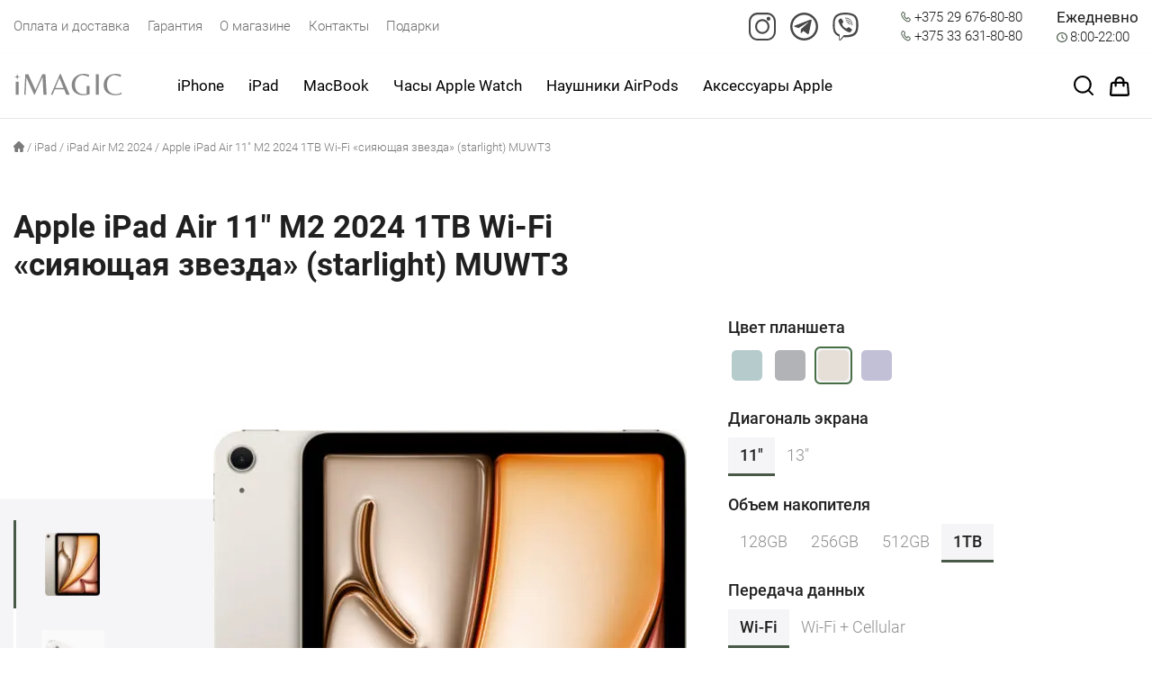

--- FILE ---
content_type: text/html; charset=UTF-8
request_url: https://imagic.by/product/apple-ipad-air-11%E2%80%B3-m2-2024-1tb-wi-fi-siyayushhaya-zvezda-starlight-muwt3/
body_size: 35571
content:
<!DOCTYPE html>
<html lang="ru">

<head>
    <!-- Google tag (gtag.js) -->
<script async src="https://www.googletagmanager.com/gtag/js?id=G-1WP8BF138E"></script>
<script>
  window.dataLayer = window.dataLayer || [];
  function gtag(){dataLayer.push(arguments);}
  gtag('js', new Date());

  gtag('config', 'G-1WP8BF138E');
</script>
    <meta charset="UTF-8">
    <meta name="viewport" content="width=device-width, initial-scale=1.0">

    <link rel="shortcut icon" href="https://imagic.by/wp-content/themes/theme_imagic/favicon.ico?9">
    <link rel="icon" type="image/x-icon" href="https://imagic.by/wp-content/themes/theme_imagic/favicon.ico?9">

    <link rel="apple-touch-icon" href="https://imagic.by/wp-content/themes/theme_imagic/apple-touch-icon.png?9">
    <link rel="icon" type="image/png" sizes="32x32" href="https://imagic.by/wp-content/themes/theme_imagic/favicon-32x32.png?9">
    <link rel="icon" type="image/png" sizes="16x16" href="https://imagic.by/wp-content/themes/theme_imagic/favicon-16x16.png?9">
    <link rel="manifest" href="https://imagic.by/wp-content/themes/theme_imagic/site.webmanifest?9">
    <meta name="msapplication-TileColor" content="#0071e3">
    <meta name="theme-color" content="#ffffff">

    <link rel="preload" href="https://imagic.by/wp-content/themes/theme_imagic/fonts/roboto/roboto-300.woff" as="font" type="font/woff" crossorigin="anonymous">
    <link rel="preload" href="https://imagic.by/wp-content/themes/theme_imagic/fonts/roboto/roboto-400.woff" as="font" type="font/woff" crossorigin="anonymous">
    <link rel="preload" href="https://imagic.by/wp-content/themes/theme_imagic/fonts/roboto/roboto-500.woff" as="font" type="font/woff" crossorigin="anonymous">
    <link rel="preload" href="https://imagic.by/wp-content/themes/theme_imagic/fonts/roboto/roboto-700.woff" as="font" type="font/woff" crossorigin="anonymous">
    <link rel="preload" href="https://imagic.by/wp-content/themes/theme_imagic/fonts/montserrat/montserrat-600.woff" as="font" type="font/woff" crossorigin="anonymous">
    <link rel="preload" href="https://imagic.by/wp-content/themes/theme_imagic/fonts/montserrat/montserrat-900.woff" as="font" type="font/woff" crossorigin="anonymous">
    <meta name="yandex-verification" content="021516852aa2e367" />
    <meta name='robots' content='index, follow, max-image-preview:large, max-snippet:-1, max-video-preview:-1' />

	<title>Apple iPad Air 11″ M2 2024 1TB Wi-Fi «сияющая звезда» (starlight) MUWT3 Купить в Минске</title>
	<meta name="description" content="Apple iPad Air 11″ M2 2024 1TB Wi-Fi «сияющая звезда» (starlight) MUWT3 ⚡ Официальная гарантия ⚡ Бесплатная доставка ⚡ Консультация при выборе" />
	<link rel="canonical" href="https://imagic.by/product/apple-ipad-air-11″-m2-2024-1tb-wi-fi-siyayushhaya-zvezda-starlight-muwt3/" />
	<meta property="og:locale" content="ru_RU" />
	<meta property="og:type" content="article" />
	<meta property="og:title" content="Apple iPad Air 11″ M2 2024 1TB Wi-Fi «сияющая звезда» (starlight) MUWT3 Купить в Минске" />
	<meta property="og:description" content="Apple iPad Air 11″ M2 2024 1TB Wi-Fi «сияющая звезда» (starlight) MUWT3 ⚡ Официальная гарантия ⚡ Бесплатная доставка ⚡ Консультация при выборе" />
	<meta property="og:url" content="https://imagic.by/product/apple-ipad-air-11″-m2-2024-1tb-wi-fi-siyayushhaya-zvezda-starlight-muwt3/" />
	<meta property="og:site_name" content="Техника Apple с доставкой по Минску и РБ, лучшие цены" />
	<meta property="article:modified_time" content="2026-01-19T22:42:51+00:00" />
	<meta property="og:image" content="https://imagic.by/wp-content/uploads/2023/06/logo-imagic-1.jpg" />
	<meta property="og:image:width" content="410" />
	<meta property="og:image:height" content="410" />
	<meta property="og:image:type" content="image/jpeg" />
	<meta name="twitter:card" content="summary_large_image" />
	<script type="application/ld+json" class="yoast-schema-graph">{"@context":"https://schema.org","@graph":[{"@type":["WebPage","ItemPage"],"@id":"https://imagic.by/product/apple-ipad-air-11%e2%80%b3-m2-2024-1tb-wi-fi-siyayushhaya-zvezda-starlight-muwt3/","url":"https://imagic.by/product/apple-ipad-air-11%e2%80%b3-m2-2024-1tb-wi-fi-siyayushhaya-zvezda-starlight-muwt3/","name":"Apple iPad Air 11″ M2 2024 1TB Wi-Fi «сияющая звезда» (starlight) MUWT3 Купить в Минске","isPartOf":{"@id":"https://imagic.by/#website"},"primaryImageOfPage":{"@id":"https://imagic.by/product/apple-ipad-air-11%e2%80%b3-m2-2024-1tb-wi-fi-siyayushhaya-zvezda-starlight-muwt3/#primaryimage"},"image":{"@id":"https://imagic.by/product/apple-ipad-air-11%e2%80%b3-m2-2024-1tb-wi-fi-siyayushhaya-zvezda-starlight-muwt3/#primaryimage"},"thumbnailUrl":"https://imagic.by/wp-content/uploads/2024/07/cmnkn354wdddqazc3jimkxm27ci1hk00.jpg","datePublished":"2024-07-21T09:11:35+00:00","dateModified":"2026-01-19T22:42:51+00:00","description":"Apple iPad Air 11″ M2 2024 1TB Wi-Fi «сияющая звезда» (starlight) MUWT3 ⚡ Официальная гарантия ⚡ Бесплатная доставка ⚡ Консультация при выборе","breadcrumb":{"@id":"https://imagic.by/product/apple-ipad-air-11%e2%80%b3-m2-2024-1tb-wi-fi-siyayushhaya-zvezda-starlight-muwt3/#breadcrumb"},"inLanguage":"ru-RU","potentialAction":[{"@type":"ReadAction","target":["https://imagic.by/product/apple-ipad-air-11%e2%80%b3-m2-2024-1tb-wi-fi-siyayushhaya-zvezda-starlight-muwt3/"]}]},{"@type":"ImageObject","inLanguage":"ru-RU","@id":"https://imagic.by/product/apple-ipad-air-11%e2%80%b3-m2-2024-1tb-wi-fi-siyayushhaya-zvezda-starlight-muwt3/#primaryimage","url":"https://imagic.by/wp-content/uploads/2024/07/cmnkn354wdddqazc3jimkxm27ci1hk00.jpg","contentUrl":"https://imagic.by/wp-content/uploads/2024/07/cmnkn354wdddqazc3jimkxm27ci1hk00.jpg","width":701,"height":800},{"@type":"WebSite","@id":"https://imagic.by/#website","url":"https://imagic.by/","name":"Оригинальная техника Apple, купить с доставкой по РБ","description":"Купить продукцию Apple - iPhone, iPad, MacBook с гарантией и доставкой в Минске и по всей РБ","publisher":{"@id":"https://imagic.by/#organization"},"potentialAction":[{"@type":"SearchAction","target":{"@type":"EntryPoint","urlTemplate":"https://imagic.by/?s={search_term_string}"},"query-input":{"@type":"PropertyValueSpecification","valueRequired":true,"valueName":"search_term_string"}}],"inLanguage":"ru-RU"},{"@type":"Organization","@id":"https://imagic.by/#organization","name":"imagic","url":"https://imagic.by/","logo":{"@type":"ImageObject","inLanguage":"ru-RU","@id":"https://imagic.by/#/schema/logo/image/","url":"https://imagic.by/wp-content/uploads/2023/06/logo-imagic-1.jpg","contentUrl":"https://imagic.by/wp-content/uploads/2023/06/logo-imagic-1.jpg","width":410,"height":410,"caption":"imagic"},"image":{"@id":"https://imagic.by/#/schema/logo/image/"}}]}</script>


<style id='wp-img-auto-sizes-contain-inline-css' type='text/css'>
img:is([sizes=auto i],[sizes^="auto," i]){contain-intrinsic-size:3000px 1500px}
/*# sourceURL=wp-img-auto-sizes-contain-inline-css */
</style>
<style id='classic-theme-styles-inline-css' type='text/css'>
/*! This file is auto-generated */
.wp-block-button__link{color:#fff;background-color:#32373c;border-radius:9999px;box-shadow:none;text-decoration:none;padding:calc(.667em + 2px) calc(1.333em + 2px);font-size:1.125em}.wp-block-file__button{background:#32373c;color:#fff;text-decoration:none}
/*# sourceURL=/wp-includes/css/classic-themes.min.css */
</style>
<link rel='stylesheet' id='aws-style-css' href='https://imagic.by/wp-content/plugins/advanced-woo-search/assets/css/common.min.css?ver=2.80' type='text/css' media='all' />
<link rel='stylesheet' id='hint-css' href='https://imagic.by/wp-content/plugins/wpc-linked-variation/assets/css/hint.css?ver=e1d57edf7cbb6b619bab420eb4e72eda' type='text/css' media='all' />
<link rel='stylesheet' id='as_common_style-css' href='https://imagic.by/wp-content/themes/theme_imagic/css/common_style.min.css?ver=1.1.7' type='text/css' media='all' />
<link rel='stylesheet' id='as_productPage_style-css' href='https://imagic.by/wp-content/themes/theme_imagic/css/productPage.min.css?ver=1.1.7' type='text/css' media='all' />
<link rel='stylesheet' id='as_libs-css' href='https://imagic.by/wp-content/themes/theme_imagic/css/libs_sanitize_slider.min.css?ver=1.1.7' type='text/css' media='all' />
<script type="text/template" id="tmpl-variation-template">
	<div class="woocommerce-variation-description">{{{ data.variation.variation_description }}}</div>
	<div class="woocommerce-variation-price">{{{ data.variation.price_html }}}</div>
	<div class="woocommerce-variation-availability">{{{ data.variation.availability_html }}}</div>
</script>
<script type="text/template" id="tmpl-unavailable-variation-template">
	<p>Sorry, this product is unavailable. Please choose a different combination.</p>
</script>
<script type="text/javascript" src="https://imagic.by/wp-includes/js/jquery/jquery.min.js?ver=3.7.1" id="jquery-core-js"></script>
<script type="text/javascript" src="https://imagic.by/wp-includes/js/jquery/jquery-migrate.min.js?ver=3.4.1" id="jquery-migrate-js"></script>
<script type="text/javascript" src="https://imagic.by/wp-content/plugins/wpc-variation-swatches/assets/libs/tippy/popper.min.js?ver=3.0.0" id="popper-js"></script>
<script type="text/javascript" src="https://imagic.by/wp-content/plugins/wpc-variation-swatches/assets/libs/tippy/tippy-bundle.umd.min.js?ver=3.0.0" id="tippy-js"></script>
<style></style>	<noscript><style>.woocommerce-product-gallery{ opacity: 1 !important; }</style></noscript>
	<noscript><style>.lazyload[data-src]{display:none !important;}</style></noscript><style>.lazyload{background-image:none !important;}.lazyload:before{background-image:none !important;}</style><style>.wp-block-gallery.is-cropped .blocks-gallery-item picture{height:100%;width:100%;}</style><link rel="icon" href="https://imagic.by/wp-content/uploads/2023/06/favicon-32x32-1.png" sizes="32x32" />
<link rel="icon" href="https://imagic.by/wp-content/uploads/2023/06/favicon-32x32-1.png" sizes="192x192" />
<link rel="apple-touch-icon" href="https://imagic.by/wp-content/uploads/2023/06/favicon-32x32-1.png" />
<meta name="msapplication-TileImage" content="https://imagic.by/wp-content/uploads/2023/06/favicon-32x32-1.png" />
<style id='global-styles-inline-css' type='text/css'>
:root{--wp--preset--aspect-ratio--square: 1;--wp--preset--aspect-ratio--4-3: 4/3;--wp--preset--aspect-ratio--3-4: 3/4;--wp--preset--aspect-ratio--3-2: 3/2;--wp--preset--aspect-ratio--2-3: 2/3;--wp--preset--aspect-ratio--16-9: 16/9;--wp--preset--aspect-ratio--9-16: 9/16;--wp--preset--color--black: #000000;--wp--preset--color--cyan-bluish-gray: #abb8c3;--wp--preset--color--white: #ffffff;--wp--preset--color--pale-pink: #f78da7;--wp--preset--color--vivid-red: #cf2e2e;--wp--preset--color--luminous-vivid-orange: #ff6900;--wp--preset--color--luminous-vivid-amber: #fcb900;--wp--preset--color--light-green-cyan: #7bdcb5;--wp--preset--color--vivid-green-cyan: #00d084;--wp--preset--color--pale-cyan-blue: #8ed1fc;--wp--preset--color--vivid-cyan-blue: #0693e3;--wp--preset--color--vivid-purple: #9b51e0;--wp--preset--gradient--vivid-cyan-blue-to-vivid-purple: linear-gradient(135deg,rgb(6,147,227) 0%,rgb(155,81,224) 100%);--wp--preset--gradient--light-green-cyan-to-vivid-green-cyan: linear-gradient(135deg,rgb(122,220,180) 0%,rgb(0,208,130) 100%);--wp--preset--gradient--luminous-vivid-amber-to-luminous-vivid-orange: linear-gradient(135deg,rgb(252,185,0) 0%,rgb(255,105,0) 100%);--wp--preset--gradient--luminous-vivid-orange-to-vivid-red: linear-gradient(135deg,rgb(255,105,0) 0%,rgb(207,46,46) 100%);--wp--preset--gradient--very-light-gray-to-cyan-bluish-gray: linear-gradient(135deg,rgb(238,238,238) 0%,rgb(169,184,195) 100%);--wp--preset--gradient--cool-to-warm-spectrum: linear-gradient(135deg,rgb(74,234,220) 0%,rgb(151,120,209) 20%,rgb(207,42,186) 40%,rgb(238,44,130) 60%,rgb(251,105,98) 80%,rgb(254,248,76) 100%);--wp--preset--gradient--blush-light-purple: linear-gradient(135deg,rgb(255,206,236) 0%,rgb(152,150,240) 100%);--wp--preset--gradient--blush-bordeaux: linear-gradient(135deg,rgb(254,205,165) 0%,rgb(254,45,45) 50%,rgb(107,0,62) 100%);--wp--preset--gradient--luminous-dusk: linear-gradient(135deg,rgb(255,203,112) 0%,rgb(199,81,192) 50%,rgb(65,88,208) 100%);--wp--preset--gradient--pale-ocean: linear-gradient(135deg,rgb(255,245,203) 0%,rgb(182,227,212) 50%,rgb(51,167,181) 100%);--wp--preset--gradient--electric-grass: linear-gradient(135deg,rgb(202,248,128) 0%,rgb(113,206,126) 100%);--wp--preset--gradient--midnight: linear-gradient(135deg,rgb(2,3,129) 0%,rgb(40,116,252) 100%);--wp--preset--font-size--small: 13px;--wp--preset--font-size--medium: 20px;--wp--preset--font-size--large: 36px;--wp--preset--font-size--x-large: 42px;--wp--preset--spacing--20: 0.44rem;--wp--preset--spacing--30: 0.67rem;--wp--preset--spacing--40: 1rem;--wp--preset--spacing--50: 1.5rem;--wp--preset--spacing--60: 2.25rem;--wp--preset--spacing--70: 3.38rem;--wp--preset--spacing--80: 5.06rem;--wp--preset--shadow--natural: 6px 6px 9px rgba(0, 0, 0, 0.2);--wp--preset--shadow--deep: 12px 12px 50px rgba(0, 0, 0, 0.4);--wp--preset--shadow--sharp: 6px 6px 0px rgba(0, 0, 0, 0.2);--wp--preset--shadow--outlined: 6px 6px 0px -3px rgb(255, 255, 255), 6px 6px rgb(0, 0, 0);--wp--preset--shadow--crisp: 6px 6px 0px rgb(0, 0, 0);}:where(.is-layout-flex){gap: 0.5em;}:where(.is-layout-grid){gap: 0.5em;}body .is-layout-flex{display: flex;}.is-layout-flex{flex-wrap: wrap;align-items: center;}.is-layout-flex > :is(*, div){margin: 0;}body .is-layout-grid{display: grid;}.is-layout-grid > :is(*, div){margin: 0;}:where(.wp-block-columns.is-layout-flex){gap: 2em;}:where(.wp-block-columns.is-layout-grid){gap: 2em;}:where(.wp-block-post-template.is-layout-flex){gap: 1.25em;}:where(.wp-block-post-template.is-layout-grid){gap: 1.25em;}.has-black-color{color: var(--wp--preset--color--black) !important;}.has-cyan-bluish-gray-color{color: var(--wp--preset--color--cyan-bluish-gray) !important;}.has-white-color{color: var(--wp--preset--color--white) !important;}.has-pale-pink-color{color: var(--wp--preset--color--pale-pink) !important;}.has-vivid-red-color{color: var(--wp--preset--color--vivid-red) !important;}.has-luminous-vivid-orange-color{color: var(--wp--preset--color--luminous-vivid-orange) !important;}.has-luminous-vivid-amber-color{color: var(--wp--preset--color--luminous-vivid-amber) !important;}.has-light-green-cyan-color{color: var(--wp--preset--color--light-green-cyan) !important;}.has-vivid-green-cyan-color{color: var(--wp--preset--color--vivid-green-cyan) !important;}.has-pale-cyan-blue-color{color: var(--wp--preset--color--pale-cyan-blue) !important;}.has-vivid-cyan-blue-color{color: var(--wp--preset--color--vivid-cyan-blue) !important;}.has-vivid-purple-color{color: var(--wp--preset--color--vivid-purple) !important;}.has-black-background-color{background-color: var(--wp--preset--color--black) !important;}.has-cyan-bluish-gray-background-color{background-color: var(--wp--preset--color--cyan-bluish-gray) !important;}.has-white-background-color{background-color: var(--wp--preset--color--white) !important;}.has-pale-pink-background-color{background-color: var(--wp--preset--color--pale-pink) !important;}.has-vivid-red-background-color{background-color: var(--wp--preset--color--vivid-red) !important;}.has-luminous-vivid-orange-background-color{background-color: var(--wp--preset--color--luminous-vivid-orange) !important;}.has-luminous-vivid-amber-background-color{background-color: var(--wp--preset--color--luminous-vivid-amber) !important;}.has-light-green-cyan-background-color{background-color: var(--wp--preset--color--light-green-cyan) !important;}.has-vivid-green-cyan-background-color{background-color: var(--wp--preset--color--vivid-green-cyan) !important;}.has-pale-cyan-blue-background-color{background-color: var(--wp--preset--color--pale-cyan-blue) !important;}.has-vivid-cyan-blue-background-color{background-color: var(--wp--preset--color--vivid-cyan-blue) !important;}.has-vivid-purple-background-color{background-color: var(--wp--preset--color--vivid-purple) !important;}.has-black-border-color{border-color: var(--wp--preset--color--black) !important;}.has-cyan-bluish-gray-border-color{border-color: var(--wp--preset--color--cyan-bluish-gray) !important;}.has-white-border-color{border-color: var(--wp--preset--color--white) !important;}.has-pale-pink-border-color{border-color: var(--wp--preset--color--pale-pink) !important;}.has-vivid-red-border-color{border-color: var(--wp--preset--color--vivid-red) !important;}.has-luminous-vivid-orange-border-color{border-color: var(--wp--preset--color--luminous-vivid-orange) !important;}.has-luminous-vivid-amber-border-color{border-color: var(--wp--preset--color--luminous-vivid-amber) !important;}.has-light-green-cyan-border-color{border-color: var(--wp--preset--color--light-green-cyan) !important;}.has-vivid-green-cyan-border-color{border-color: var(--wp--preset--color--vivid-green-cyan) !important;}.has-pale-cyan-blue-border-color{border-color: var(--wp--preset--color--pale-cyan-blue) !important;}.has-vivid-cyan-blue-border-color{border-color: var(--wp--preset--color--vivid-cyan-blue) !important;}.has-vivid-purple-border-color{border-color: var(--wp--preset--color--vivid-purple) !important;}.has-vivid-cyan-blue-to-vivid-purple-gradient-background{background: var(--wp--preset--gradient--vivid-cyan-blue-to-vivid-purple) !important;}.has-light-green-cyan-to-vivid-green-cyan-gradient-background{background: var(--wp--preset--gradient--light-green-cyan-to-vivid-green-cyan) !important;}.has-luminous-vivid-amber-to-luminous-vivid-orange-gradient-background{background: var(--wp--preset--gradient--luminous-vivid-amber-to-luminous-vivid-orange) !important;}.has-luminous-vivid-orange-to-vivid-red-gradient-background{background: var(--wp--preset--gradient--luminous-vivid-orange-to-vivid-red) !important;}.has-very-light-gray-to-cyan-bluish-gray-gradient-background{background: var(--wp--preset--gradient--very-light-gray-to-cyan-bluish-gray) !important;}.has-cool-to-warm-spectrum-gradient-background{background: var(--wp--preset--gradient--cool-to-warm-spectrum) !important;}.has-blush-light-purple-gradient-background{background: var(--wp--preset--gradient--blush-light-purple) !important;}.has-blush-bordeaux-gradient-background{background: var(--wp--preset--gradient--blush-bordeaux) !important;}.has-luminous-dusk-gradient-background{background: var(--wp--preset--gradient--luminous-dusk) !important;}.has-pale-ocean-gradient-background{background: var(--wp--preset--gradient--pale-ocean) !important;}.has-electric-grass-gradient-background{background: var(--wp--preset--gradient--electric-grass) !important;}.has-midnight-gradient-background{background: var(--wp--preset--gradient--midnight) !important;}.has-small-font-size{font-size: var(--wp--preset--font-size--small) !important;}.has-medium-font-size{font-size: var(--wp--preset--font-size--medium) !important;}.has-large-font-size{font-size: var(--wp--preset--font-size--large) !important;}.has-x-large-font-size{font-size: var(--wp--preset--font-size--x-large) !important;}
/*# sourceURL=global-styles-inline-css */
</style>
</head>

<body>
    <div class="pageOverlay"></div>
    <div class="pageOverlay_sidemenu toggleFilterMenu"></div>
    <header class="mainHeader">
        <div class="mainHeader__mobile container mobileHeader glass">
            <a href="https://imagic.by/" class="mainHeader__logo logo">
                <svg width="120px" height="25px" viewBox="0 0 1990 407.1">
                    <path class="st0" d="M96.2,159v241.3H43.5V279.6V159H96.2z M96.2,159v241.3H43.5V279.6V159H96.2z M404,310.2L530.6,20.6H589
	l21.2,379.6h-58.4L536.3,73.9H534L389.7,400.3h-8L240.2,87.1h-2.3l-15.5,313.1h-25.2l21.2-379.6h53.3L404,310.2z M404,310.2
	L530.6,20.6H589l21.2,379.6h-58.4L536.3,73.9H534L389.7,400.3h-8L240.2,87.1h-2.3l-15.5,313.1h-25.2l21.2-379.6h53.3L404,310.2z
	 M687.9,400.3L858,11.4h8.6l170.1,388.8h-62.4l-43-103.2H761.2l-42.4,103.2L687.9,400.3L687.9,400.3z M769.8,275.2h152.3L846.5,89.4
	L769.8,275.2z M687.9,400.3L858,11.4h8.6l170.1,388.8h-62.4l-43-103.2H761.2l-42.4,103.2L687.9,400.3L687.9,400.3z M769.8,275.2
	h152.3L846.5,89.4L769.8,275.2z M1345.6,236.8h55.6v150.8c-32.8,13-72.3,19.5-118.6,19.5c-56.1,0-104.4-14.9-144.9-44.7
	c-19.8-14.9-35.7-34.4-47.5-58.5c-11.8-24.5-17.8-51.4-17.8-80.9c0-29.4,4.6-55.8,13.8-79.1c9.2-23.7,21-43.4,35.5-59.1
	c14.9-15.7,32.1-29.1,51.5-40.1c36.3-20.6,76.2-31,119.7-31c16.8,0,34.9,1.9,54.4,5.7s34.4,7.8,44.7,12l-5.7,38.4
	C1334.7,48,1292,37.1,1258,37.1c-38.6,9.9-69.1,30.4-91.6,61.4c-22.1,31-33.2,68.8-33.2,113.6c0,55.8,14.7,99,44.1,129.6
	c29.4,30.2,68.2,45.3,116.3,45.3c19.1,0,36.5-1.9,52.1-5.7L1345.6,236.8L1345.6,236.8z M1345.6,236.8h55.6v150.8
	c-32.8,13-72.3,19.5-118.6,19.5c-56.1,0-104.4-14.9-144.9-44.7c-19.8-14.9-35.7-34.4-47.5-58.5c-11.8-24.5-17.8-51.4-17.8-80.9
	c0-29.4,4.6-55.8,13.8-79.1c9.2-23.7,21-43.4,35.5-59.1c14.9-15.7,32.1-29.1,51.5-40.1c36.3-20.6,76.2-31,119.7-31
	c16.8,0,34.9,1.9,54.4,5.7s34.4,7.8,44.7,12l-5.7,38.4C1334.7,48,1292,37.1,1258,37.1c-38.6,9.9-69.1,30.4-91.6,61.4
	c-22.1,31-33.2,68.8-33.2,113.6c0,55.8,14.7,99,44.1,129.6c29.4,30.2,68.2,45.3,116.3,45.3c19.1,0,36.5-1.9,52.1-5.7L1345.6,236.8
	L1345.6,236.8z M1570.5,20.6v379.6h-52.7V20.6H1570.5z M1570.5,20.6v379.6h-52.7V20.6H1570.5z M1871.4,407.1
	c-59.2,0-109-16.1-149.5-48.2s-60.7-78.2-60.7-138.2c0-35.2,6.7-66.5,20.1-94.1c13.4-27.5,30.9-49.1,52.7-64.8
	c43.9-32.1,93.2-48.2,147.8-48.2c31.7,0,64.7,5.7,99.1,17.2l-5.7,39c-17.9-7.6-31.9-13.4-41.8-17.2c-28.6-10.3-57.5-15.5-86.5-15.5
	c-40.1,9.2-71,29.1-92.8,59.6c-21.4,30.6-32.1,68.8-32.1,114.7c0,56.2,14.7,99.6,44.1,130.2c29.4,30.2,68.2,45.3,116.3,45.3
	s84-10.3,107.7-31v31.6C1957.2,400.6,1917.7,407.1,1871.4,407.1z M1871.4,407.1c-59.2,0-109-16.1-149.5-48.2s-60.7-78.2-60.7-138.2
	c0-35.2,6.7-66.5,20.1-94.1c13.4-27.5,30.9-49.1,52.7-64.8c43.9-32.1,93.2-48.2,147.8-48.2c31.7,0,64.7,5.7,99.1,17.2l-5.7,39
	c-17.9-7.6-31.9-13.4-41.8-17.2c-28.6-10.3-57.5-15.5-86.5-15.5c-40.1,9.2-71,29.1-92.8,59.6c-21.4,30.6-32.1,68.8-32.1,114.7
	c0,56.2,14.7,99.6,44.1,130.2c29.4,30.2,68.2,45.3,116.3,45.3s84-10.3,107.7-31v31.6C1957.2,400.6,1917.7,407.1,1871.4,407.1z
	 M68.6,0c0,0-0.6,40.4,14.1,55.2c14.7,14.7,54.5,13.5,54.5,13.5s-39.8-1.3-54.5,13.5c-14.7,14.6-14.1,55-14.1,55S69.2,96.8,54.5,82
	C39.8,67.3,0,68.6,0,68.6s39.8,1.3,54.5-13.5C69.3,40.4,68.6,0,68.6,0z M68.6,0c0,0-0.6,40.4,14.1,55.2
	c14.7,14.7,54.5,13.5,54.5,13.5s-39.8-1.3-54.5,13.5c-14.7,14.6-14.1,55-14.1,55S69.2,96.8,54.5,82C39.8,67.3,0,68.6,0,68.6
	s39.8,1.3,54.5-13.5C69.3,40.4,68.6,0,68.6,0z" fill="currentColor"/>
                </svg>
            </a>
            <div class="mainHeader__buttons">
                <button type="button" class="mainHeader__btn phoneBtn dropdownMenuBtn" data-menu-name="phonesMenu">
                    <svg width="20" height="21" viewBox="0 0 20 21">
                        <path d="M19.2,14l-2.4-2.4c-1-1-2.4-1-3.4,0l-1.2,1.2c0,0-0.1,0-0.1-0.1c-0.1-0.1-0.3-0.1-0.4-0.2c-1.3-0.8-2.4-1.8-3.5-3.2c-0.5-0.6-0.8-1.1-1-1.6C7.4,7.5,7.7,7.2,8,6.9l0.4-0.4C8.9,6,9.1,5.5,9.1,4.8c0-0.6-0.3-1.2-0.8-1.7L6.8,1.5C6.5,1.2,6.2,1,5.9,0.7c-1-0.9-2.4-1-3.4,0L1.1,2.2c-0.6,0.6-1,1.4-1,2.2C0,5.4,0.1,6.5,0.6,7.8c0.7,1.9,1.8,3.7,3.4,5.6l0,0c1.9,2.3,4.3,4.1,6.9,5.4c1,0.5,2.4,1.1,4,1.2c0.1,0,0.2,0,0.2,0c1.1,0,2-0.4,2.7-1.2l0.1-0.1c0.2-0.2,0.4-0.4,0.7-0.7c0.2-0.2,0.4-0.4,0.6-0.6C20.2,16.4,20.2,15,19.2,14z M17.9,16.2c-0.2,0.2-0.3,0.3-0.6,0.6c-0.3,0.3-0.6,0.5-0.8,0.8c-0.4,0.5-0.9,0.6-1.6,0.6c-1.2-0.1-2.4-0.6-3.3-1c-2.4-1.2-4.6-2.8-6.3-4.9c-1.5-1.7-2.4-3.4-3.1-5.1c-0.4-1-0.5-1.9-0.5-2.6c0-0.4,0.2-0.8,0.5-1.1L3.8,2c0.3-0.3,0.7-0.2,0.9,0c0.2,0.2,0.4,0.4,0.7,0.7l1.7,1.7c0.1,0.1,0.3,0.3,0.3,0.5c0,0.2-0.1,0.3-0.3,0.5L6.6,5.8c-0.3,0.3-0.7,0.7-1,1C5,7.3,5.2,7.9,5.3,8.1c0.3,0.8,0.8,1.5,1.5,2.4c1.2,1.5,2.5,2.7,3.9,3.6c0.2,0.1,0.3,0.2,0.5,0.3l0.1,0c0.1,0.1,0.3,0.1,0.5,0.3c0.2,0.1,0.4,0.1,0.6,0.1c0.2,0,0.6-0.1,0.9-0.4l1.5-1.5c0.3-0.3,0.7-0.2,0.9,0l2.4,2.4C18.3,15.6,18.3,15.9,17.9,16.2z" />
                    </svg>
                </button>
                <button type="button" class="mainHeader__btn searchBtn dropdownMenuBtn" data-menu-name="searchMenu">
                    <svg width="20" height="20" viewBox="0 0 20 20">
                        <path d="M9,17.9c-4.9,0-9-4-9-9C0,4,4,0,9,0c4.9,0,9,4,9,9C17.9,13.9,13.9,17.9,9,17.9z M9,1.9C5,1.9,1.9,5,1.9,9C1.9,12.9,5,16,9,16C12.9,16,16,12.9,16,9C16,5,12.9,1.9,9,1.9z" />
                        <path d="M19.1,20c-0.2,0-0.5-0.1-0.7-0.3l-3.5-3.5c-0.4-0.4-0.4-1,0-1.3s1-0.4,1.3,0l3.5,3.5c0.4,0.4,0.4,1,0,1.3C19.5,19.9,19.3,20,19.1,20z" />
                    </svg>
                </button>
                                    <a href="https://imagic.by/cart/" class="mainHeader__btn cartBtn">
                        <svg width="20" height="20" viewBox="0 0 20 20">
                            <path d="M14,10.4c-0.6,0-1-0.5-1-1V5c0-1.7-1.4-3-3-3C8.3,2,7,3.4,7,5v4.4c0,0.6-0.5,1-1,1s-1-0.5-1-1V5c0-2.8,2.3-5,5-5s5,2.3,5,5v4.4C15,10,14.6,10.4,14,10.4z" />
                            <path d="M17.3,19.9H2.7c-1,0-1.7,0-2.2-0.6C-0.1,18.7,0,18,0,17l0.6-7.8l1,0.1l-1-0.1c0.1-1.6,0.2-2.5,1-3.2C2.4,5.2,3.4,5.2,5,5.2H15c1.6,0,2.5,0,3.3,0.7c0.8,0.7,0.8,1.7,1,3.2l0.6,7.8c0.1,1,0.1,1.7-0.4,2.3C19,19.9,18.3,19.9,17.3,19.9z M2,17.8 c0.2,0,0.4,0,0.7,0h14.6c0.2,0,0.5,0,0.7,0c0-0.2,0-0.4,0-0.7l-0.6-7.8c-0.1-1-0.1-1.8-0.3-1.9c-0.2-0.2-1-0.2-1.9-0.2H5c-1,0-1.8,0-1.9,0.2C2.8,7.6,2.8,8.4,2.7,9.4l-1-0.1l1,0.1l-0.6,7.8C2,17.4,2,17.7,2,17.8z" />
                        </svg>
                        <div class="cartBtn__counterContainer">
                                                    </div>
                    </a>
                                <div class="mainHeader__navToggle navToggle">
                    <button id="navBtn" type="button" class="navToggle__btn"></button>
                </div>
            </div>
        </div>

        <div class="mainHeader__dropdownMenu searchMenu">
            <div class="searchMenu__container">
                <div class="aws-container" data-url="/?wc-ajax=aws_action" data-siteurl="https://imagic.by" data-lang="" data-show-loader="true" data-show-more="true" data-show-page="true" data-ajax-search="true" data-show-clear="true" data-mobile-screen="false" data-use-analytics="false" data-min-chars="2" data-buttons-order="3" data-timeout="300" data-is-mobile="false" data-page-id="3844" data-tax="" ><form class="aws-search-form" action="https://imagic.by/" method="get" role="search" ><div class="aws-wrapper"><label class="aws-search-label" for="696ec4fcb1139">Поиск товаров Apple...</label><input type="search" name="s" id="696ec4fcb1139" value="" class="aws-search-field" placeholder="Поиск товаров Apple..." autocomplete="off" /><input type="hidden" name="post_type" value="product"><input type="hidden" name="type_aws" value="true"><div class="aws-search-clear"><span>×</span></div><div class="aws-loader"></div></div><div class="aws-search-btn aws-form-btn"><span class="aws-search-btn_icon"><svg focusable="false" xmlns="http://www.w3.org/2000/svg" viewBox="0 0 24 24" width="24px"><path d="M15.5 14h-.79l-.28-.27C15.41 12.59 16 11.11 16 9.5 16 5.91 13.09 3 9.5 3S3 5.91 3 9.5 5.91 16 9.5 16c1.61 0 3.09-.59 4.23-1.57l.27.28v.79l5 4.99L20.49 19l-4.99-5zm-6 0C7.01 14 5 11.99 5 9.5S7.01 5 9.5 5 14 7.01 14 9.5 11.99 14 9.5 14z"></path></svg></span></div></form></div>            </div>
        </div>

        <div class="mainHeader__dropdownMenu phonesMenu contactInfo">
            <div class="phonesMenu__item contactInfo__item">
                <svg class="contactInfo__icon contactInfo__icon_mc" width="20" height="21" viewBox="0 0 20 21">
                    <path d="M19.2,14l-2.4-2.4c-1-1-2.4-1-3.4,0l-1.2,1.2c0,0-0.1,0-0.1-0.1c-0.1-0.1-0.3-0.1-0.4-0.2c-1.3-0.8-2.4-1.8-3.5-3.2c-0.5-0.6-0.8-1.1-1-1.6C7.4,7.5,7.7,7.2,8,6.9l0.4-0.4C8.9,6,9.1,5.5,9.1,4.8c0-0.6-0.3-1.2-0.8-1.7L6.8,1.5C6.5,1.2,6.2,1,5.9,0.7c-1-0.9-2.4-1-3.4,0L1.1,2.2c-0.6,0.6-1,1.4-1,2.2C0,5.4,0.1,6.5,0.6,7.8c0.7,1.9,1.8,3.7,3.4,5.6l0,0c1.9,2.3,4.3,4.1,6.9,5.4c1,0.5,2.4,1.1,4,1.2c0.1,0,0.2,0,0.2,0c1.1,0,2-0.4,2.7-1.2l0.1-0.1c0.2-0.2,0.4-0.4,0.7-0.7c0.2-0.2,0.4-0.4,0.6-0.6C20.2,16.4,20.2,15,19.2,14z M17.9,16.2c-0.2,0.2-0.3,0.3-0.6,0.6c-0.3,0.3-0.6,0.5-0.8,0.8c-0.4,0.5-0.9,0.6-1.6,0.6c-1.2-0.1-2.4-0.6-3.3-1c-2.4-1.2-4.6-2.8-6.3-4.9c-1.5-1.7-2.4-3.4-3.1-5.1c-0.4-1-0.5-1.9-0.5-2.6c0-0.4,0.2-0.8,0.5-1.1L3.8,2c0.3-0.3,0.7-0.2,0.9,0c0.2,0.2,0.4,0.4,0.7,0.7l1.7,1.7c0.1,0.1,0.3,0.3,0.3,0.5c0,0.2-0.1,0.3-0.3,0.5L6.6,5.8c-0.3,0.3-0.7,0.7-1,1C5,7.3,5.2,7.9,5.3,8.1c0.3,0.8,0.8,1.5,1.5,2.4c1.2,1.5,2.5,2.7,3.9,3.6c0.2,0.1,0.3,0.2,0.5,0.3l0.1,0c0.1,0.1,0.3,0.1,0.5,0.3c0.2,0.1,0.4,0.1,0.6,0.1c0.2,0,0.6-0.1,0.9-0.4l1.5-1.5c0.3-0.3,0.7-0.2,0.9,0l2.4,2.4C18.3,15.6,18.3,15.9,17.9,16.2z" />
                </svg>
                <a class="contactInfo__text" href="tel:+375296768080">+375 29 676-80-80</a>
            </div>
            <div class="phonesMenu__item contactInfo__item">
                <svg class="contactInfo__icon contactInfo__icon_mc" width="20" height="21" viewBox="0 0 20 21">
                    <path d="M19.2,14l-2.4-2.4c-1-1-2.4-1-3.4,0l-1.2,1.2c0,0-0.1,0-0.1-0.1c-0.1-0.1-0.3-0.1-0.4-0.2c-1.3-0.8-2.4-1.8-3.5-3.2c-0.5-0.6-0.8-1.1-1-1.6C7.4,7.5,7.7,7.2,8,6.9l0.4-0.4C8.9,6,9.1,5.5,9.1,4.8c0-0.6-0.3-1.2-0.8-1.7L6.8,1.5C6.5,1.2,6.2,1,5.9,0.7c-1-0.9-2.4-1-3.4,0L1.1,2.2c-0.6,0.6-1,1.4-1,2.2C0,5.4,0.1,6.5,0.6,7.8c0.7,1.9,1.8,3.7,3.4,5.6l0,0c1.9,2.3,4.3,4.1,6.9,5.4c1,0.5,2.4,1.1,4,1.2c0.1,0,0.2,0,0.2,0c1.1,0,2-0.4,2.7-1.2l0.1-0.1c0.2-0.2,0.4-0.4,0.7-0.7c0.2-0.2,0.4-0.4,0.6-0.6C20.2,16.4,20.2,15,19.2,14z M17.9,16.2c-0.2,0.2-0.3,0.3-0.6,0.6c-0.3,0.3-0.6,0.5-0.8,0.8c-0.4,0.5-0.9,0.6-1.6,0.6c-1.2-0.1-2.4-0.6-3.3-1c-2.4-1.2-4.6-2.8-6.3-4.9c-1.5-1.7-2.4-3.4-3.1-5.1c-0.4-1-0.5-1.9-0.5-2.6c0-0.4,0.2-0.8,0.5-1.1L3.8,2c0.3-0.3,0.7-0.2,0.9,0c0.2,0.2,0.4,0.4,0.7,0.7l1.7,1.7c0.1,0.1,0.3,0.3,0.3,0.5c0,0.2-0.1,0.3-0.3,0.5L6.6,5.8c-0.3,0.3-0.7,0.7-1,1C5,7.3,5.2,7.9,5.3,8.1c0.3,0.8,0.8,1.5,1.5,2.4c1.2,1.5,2.5,2.7,3.9,3.6c0.2,0.1,0.3,0.2,0.5,0.3l0.1,0c0.1,0.1,0.3,0.1,0.5,0.3c0.2,0.1,0.4,0.1,0.6,0.1c0.2,0,0.6-0.1,0.9-0.4l1.5-1.5c0.3-0.3,0.7-0.2,0.9,0l2.4,2.4C18.3,15.6,18.3,15.9,17.9,16.2z" />
                </svg>
                <a class="contactInfo__text" href="tel:+375336318080">+375 33 631-80-80</a>
            </div>
            <div class="phonesMenu__item contactInfo__item contactInfo__item_sm">
                <a class="contactInfo__iconLink" rel="nofollow" target="_blank" href="https://www.instagram.com/imagic_by/">
                    <svg class="contactInfo__icon contactInfo__icon_sm contactInfo__icon_inst" width="20" height="20" viewBox="0 0 20 20">
                        <path d="M14.6,3c-0.3,0-0.7,0.1-1,0.4c-0.2,0.2-0.4,0.6-0.4,1c0,0.3,0.1,0.7,0.4,1c0.2,0.2,0.6,0.4,1,0.4c0.3,0,0.7-0.1,1-0.4c0.2-0.2,0.4-0.6,0.4-1s-0.1-0.7-0.4-1C15.2,3.2,14.9,3,14.6,3z" />
                        <path d="M13.6,20H6.4C2.9,20,0,17.1,0,13.6V6.4C0,2.9,2.9,0,6.4,0h7.2C17.1,0,20,2.9,20,6.4v7.2C20,17.1,17.1,20,13.6,20z M6.4,1.5c-2.7,0-5,2.2-5,5v7.2c0,2.7,2.2,5,5,5h7.2c2.7,0,5-2.2,5-5V6.4c0-2.7-2.2-5-5-5H6.4z" />
                        <path d="M10,15.3c-2.9,0-5.3-2.4-5.3-5.3S7.1,4.7,10,4.7s5.3,2.4,5.3,5.3S12.9,15.3,10,15.3z M10,6.1c-2.1,0-3.9,1.7-3.9,3.9s1.7,3.9,3.9,3.9s3.9-1.7,3.9-3.9S12.1,6.1,10,6.1z" />
                    </svg>
                </a>
                <a class="contactInfo__iconLink" rel="nofollow" target="_blank" href="tg://resolve?domain=imagic_by">
                    <svg class="contactInfo__icon contactInfo__icon_sm contactInfo__icon_telegram" width="20" height="20" viewBox="0 0 20 20">
                        <path d="M7.7,11.9l-0.2,2.9c0.3,0,0.4-0.1,0.6-0.3l1.4-1.3l2.9,2.1c0.5,0.3,0.9,0.1,1-0.5l1.9-8.9l0,0C15.5,5.2,15,4.8,14.5,5L3.4,9.3C2.6,9.6,2.6,10,3.2,10.2l2.8,0.9L12.7,7C13,6.8,13.3,6.9,13,7.1L7.7,11.9z" />
                        <path d="M10,1.6c4.6,0,8.4,3.8,8.4,8.4s-3.8,8.4-8.4,8.4c-4.6,0-8.4-3.8-8.4-8.4S5.4,1.6,10,1.6 M10,0C4.5,0,0,4.5,0,10c0,5.5,4.5,10,10,10c5.5,0,10-4.5,10-10C20,4.5,15.5,0,10,0L10,0z" />
                    </svg>
                </a>
                <a class="contactInfo__iconLink" rel="nofollow" target="_blank" href="viber://chat?number=%2B375296768080">
                    <svg class="contactInfo__icon contactInfo__icon_sm contactInfo__icon_viber" width="20" height="20" viewBox="0 0 20 20">
                        <path d="M19,11.6c0.6-5-0.3-8.2-1.9-9.6l0,0C14.5-0.5,5.8-0.9,2.8,2.1C1.4,3.5,0.9,5.6,0.9,8.2c-0.1,2.6-0.1,7.5,4.4,8.8h0l0,2c0,0,0,0.8,0.5,1c0.6,0.2,0.9-0.2,2.7-2.4c3.1,0.3,5.5-0.3,5.8-0.4C14.9,16.9,18.4,16.4,19,11.6L19,11.6z M8.8,16.1c0,0-2,2.4-2.6,3.1C6,19.4,5.8,19.4,5.8,19c0-0.3,0-3.3,0-3.3C2,14.6,2.2,10.4,2.2,8.2c0-2.2,0.4-3.9,1.6-5.1c2.7-2.5,10.3-2,12.2-0.1c2.4,2.1,1.5,8,1.5,8.2c-0.5,4.1-3.4,4.3-3.9,4.5C13.5,15.8,11.4,16.3,8.8,16.1L8.8,16.1z" />
                        <path d="M9.9,3.6c-0.3,0-0.3,0.5,0,0.5c2.5,0,4.5,1.8,4.6,4.9c0,0.3,0.5,0.3,0.5,0h0C14.9,5.6,12.6,3.6,9.9,3.6L9.9,3.6z" />
                        <path d="M13.1,8.5c0,0.3,0.5,0.3,0.5,0c0-1.9-1.1-3.4-3.3-3.6c-0.3,0-0.4,0.5,0,0.5C12.2,5.5,13.2,6.8,13.1,8.5L13.1,8.5z" />
                        <path d="M12.6,10.6c-0.4-0.2-0.8-0.1-1,0.1l-0.4,0.5c-0.2,0.2-0.5,0.2-0.5,0.2c-2.5-0.7-3.2-3.3-3.2-3.3s0-0.4,0.2-0.5l0.5-0.4c0.2-0.2,0.4-0.6,0.1-1c-0.6-1.1-1-1.5-1.2-1.8C6.9,4.1,6.5,4.1,6.2,4.3h0c-0.7,0.4-1.5,1.2-1.3,2c0.4,0.9,1.2,3.6,3.7,5.6c1.2,1,3.1,2,3.9,2.2l0,0c0.8,0.3,1.5-0.6,2-1.3v0c0.2-0.4,0.1-0.7-0.1-0.9C13.9,11.5,13.2,11,12.6,10.6L12.6,10.6z" />
                        <path d="M10.7,6.8c0.8,0,1.2,0.5,1.2,1.3c0,0.3,0.5,0.3,0.5,0c-0.1-1.1-0.6-1.7-1.7-1.8C10.4,6.2,10.3,6.7,10.7,6.8L10.7,6.8z" />
                    </svg>
                </a>
            </div>
        </div>

        <div class="mainHeader__navigation headerNavigation">
            <div class="topNav">
                <div class="topNav__container container">
                    <nav>
                        <ul class="mainNavInfo"><li id="menu-item-36" class="menu-item menu-item-type-post_type menu-item-object-page menu-item-36"><a href="https://imagic.by/oplata-i-dostavka/">Оплата и доставка</a></li>
<li id="menu-item-35" class="menu-item menu-item-type-post_type menu-item-object-page menu-item-35"><a href="https://imagic.by/garantiya/">Гарантия</a></li>
<li id="menu-item-34" class="menu-item menu-item-type-post_type menu-item-object-page menu-item-34"><a href="https://imagic.by/o-magazine/">О магазине</a></li>
<li id="menu-item-33" class="menu-item menu-item-type-post_type menu-item-object-page menu-item-33"><a href="https://imagic.by/kontakty/">Контакты</a></li>
<li id="menu-item-2938" class="menu-item menu-item-type-post_type menu-item-object-page menu-item-2938"><a href="https://imagic.by/podarki-pokupatelyam/">Подарки</a></li>
</ul>                    </nav>
                    <div class="mainHeader__info">
                        <div class="mainHeader__contactInfo contactInfo">
                            <div class="contactInfo__item contactInfo__item_sm">
                                <a class="contactInfo__iconLink" rel="nofollow" target="_blank" href="https://www.instagram.com/imagic_by/">
                                    <svg class="contactInfo__icon contactInfo__icon_gray contactInfo__icon_sm contactInfo__icon_inst" width="20" height="20" viewBox="0 0 20 20">
                                        <path d="M14.6,3c-0.3,0-0.7,0.1-1,0.4c-0.2,0.2-0.4,0.6-0.4,1c0,0.3,0.1,0.7,0.4,1c0.2,0.2,0.6,0.4,1,0.4c0.3,0,0.7-0.1,1-0.4c0.2-0.2,0.4-0.6,0.4-1s-0.1-0.7-0.4-1C15.2,3.2,14.9,3,14.6,3z" />
                                        <path d="M13.6,20H6.4C2.9,20,0,17.1,0,13.6V6.4C0,2.9,2.9,0,6.4,0h7.2C17.1,0,20,2.9,20,6.4v7.2C20,17.1,17.1,20,13.6,20z M6.4,1.5c-2.7,0-5,2.2-5,5v7.2c0,2.7,2.2,5,5,5h7.2c2.7,0,5-2.2,5-5V6.4c0-2.7-2.2-5-5-5H6.4z" />
                                        <path d="M10,15.3c-2.9,0-5.3-2.4-5.3-5.3S7.1,4.7,10,4.7s5.3,2.4,5.3,5.3S12.9,15.3,10,15.3z M10,6.1c-2.1,0-3.9,1.7-3.9,3.9s1.7,3.9,3.9,3.9s3.9-1.7,3.9-3.9S12.1,6.1,10,6.1z" />
                                    </svg>
                                </a>
                                <a class="contactInfo__iconLink" rel="nofollow" target="_blank" href="tg://resolve?domain=imagic_by">
                                    <svg class="contactInfo__icon contactInfo__icon_gray contactInfo__icon_sm contactInfo__icon_telegram" width="20" height="20" viewBox="0 0 20 20">
                                        <path d="M7.7,11.9l-0.2,2.9c0.3,0,0.4-0.1,0.6-0.3l1.4-1.3l2.9,2.1c0.5,0.3,0.9,0.1,1-0.5l1.9-8.9l0,0C15.5,5.2,15,4.8,14.5,5L3.4,9.3C2.6,9.6,2.6,10,3.2,10.2l2.8,0.9L12.7,7C13,6.8,13.3,6.9,13,7.1L7.7,11.9z" />
                                        <path d="M10,1.6c4.6,0,8.4,3.8,8.4,8.4s-3.8,8.4-8.4,8.4c-4.6,0-8.4-3.8-8.4-8.4S5.4,1.6,10,1.6 M10,0C4.5,0,0,4.5,0,10c0,5.5,4.5,10,10,10c5.5,0,10-4.5,10-10C20,4.5,15.5,0,10,0L10,0z" />
                                    </svg>
                                </a>
                                <a class="contactInfo__iconLink" rel="nofollow" target="_blank" href="viber://chat?number=%2B375296768080">
                                    <svg class="contactInfo__icon contactInfo__icon_gray contactInfo__icon_sm contactInfo__icon_viber" width="20" height="20" viewBox="0 0 20 20">
                                        <path d="M19,11.6c0.6-5-0.3-8.2-1.9-9.6l0,0C14.5-0.5,5.8-0.9,2.8,2.1C1.4,3.5,0.9,5.6,0.9,8.2c-0.1,2.6-0.1,7.5,4.4,8.8h0l0,2c0,0,0,0.8,0.5,1c0.6,0.2,0.9-0.2,2.7-2.4c3.1,0.3,5.5-0.3,5.8-0.4C14.9,16.9,18.4,16.4,19,11.6L19,11.6z M8.8,16.1c0,0-2,2.4-2.6,3.1C6,19.4,5.8,19.4,5.8,19c0-0.3,0-3.3,0-3.3C2,14.6,2.2,10.4,2.2,8.2c0-2.2,0.4-3.9,1.6-5.1c2.7-2.5,10.3-2,12.2-0.1c2.4,2.1,1.5,8,1.5,8.2c-0.5,4.1-3.4,4.3-3.9,4.5C13.5,15.8,11.4,16.3,8.8,16.1L8.8,16.1z" />
                                        <path d="M9.9,3.6c-0.3,0-0.3,0.5,0,0.5c2.5,0,4.5,1.8,4.6,4.9c0,0.3,0.5,0.3,0.5,0h0C14.9,5.6,12.6,3.6,9.9,3.6L9.9,3.6z" />
                                        <path d="M13.1,8.5c0,0.3,0.5,0.3,0.5,0c0-1.9-1.1-3.4-3.3-3.6c-0.3,0-0.4,0.5,0,0.5C12.2,5.5,13.2,6.8,13.1,8.5L13.1,8.5z" />
                                        <path d="M12.6,10.6c-0.4-0.2-0.8-0.1-1,0.1l-0.4,0.5c-0.2,0.2-0.5,0.2-0.5,0.2c-2.5-0.7-3.2-3.3-3.2-3.3s0-0.4,0.2-0.5l0.5-0.4c0.2-0.2,0.4-0.6,0.1-1c-0.6-1.1-1-1.5-1.2-1.8C6.9,4.1,6.5,4.1,6.2,4.3h0c-0.7,0.4-1.5,1.2-1.3,2c0.4,0.9,1.2,3.6,3.7,5.6c1.2,1,3.1,2,3.9,2.2l0,0c0.8,0.3,1.5-0.6,2-1.3v0c0.2-0.4,0.1-0.7-0.1-0.9C13.9,11.5,13.2,11,12.6,10.6L12.6,10.6z" />
                                        <path d="M10.7,6.8c0.8,0,1.2,0.5,1.2,1.3c0,0.3,0.5,0.3,0.5,0c-0.1-1.1-0.6-1.7-1.7-1.8C10.4,6.2,10.3,6.7,10.7,6.8L10.7,6.8z" />
                                    </svg>
                                </a>
                            </div>
                            <div class="mainHeader__contacts contactInfo__contacts">
                                <div class="contactInfo__item">
                                    <svg class="contactInfo__icon contactInfo__icon_mc" width="20" height="21" viewBox="0 0 20 21">
                                        <path d="M19.2,14l-2.4-2.4c-1-1-2.4-1-3.4,0l-1.2,1.2c0,0-0.1,0-0.1-0.1c-0.1-0.1-0.3-0.1-0.4-0.2c-1.3-0.8-2.4-1.8-3.5-3.2c-0.5-0.6-0.8-1.1-1-1.6C7.4,7.5,7.7,7.2,8,6.9l0.4-0.4C8.9,6,9.1,5.5,9.1,4.8c0-0.6-0.3-1.2-0.8-1.7L6.8,1.5C6.5,1.2,6.2,1,5.9,0.7c-1-0.9-2.4-1-3.4,0L1.1,2.2c-0.6,0.6-1,1.4-1,2.2C0,5.4,0.1,6.5,0.6,7.8c0.7,1.9,1.8,3.7,3.4,5.6l0,0c1.9,2.3,4.3,4.1,6.9,5.4c1,0.5,2.4,1.1,4,1.2c0.1,0,0.2,0,0.2,0c1.1,0,2-0.4,2.7-1.2l0.1-0.1c0.2-0.2,0.4-0.4,0.7-0.7c0.2-0.2,0.4-0.4,0.6-0.6C20.2,16.4,20.2,15,19.2,14z M17.9,16.2c-0.2,0.2-0.3,0.3-0.6,0.6c-0.3,0.3-0.6,0.5-0.8,0.8c-0.4,0.5-0.9,0.6-1.6,0.6c-1.2-0.1-2.4-0.6-3.3-1c-2.4-1.2-4.6-2.8-6.3-4.9c-1.5-1.7-2.4-3.4-3.1-5.1c-0.4-1-0.5-1.9-0.5-2.6c0-0.4,0.2-0.8,0.5-1.1L3.8,2c0.3-0.3,0.7-0.2,0.9,0c0.2,0.2,0.4,0.4,0.7,0.7l1.7,1.7c0.1,0.1,0.3,0.3,0.3,0.5c0,0.2-0.1,0.3-0.3,0.5L6.6,5.8c-0.3,0.3-0.7,0.7-1,1C5,7.3,5.2,7.9,5.3,8.1c0.3,0.8,0.8,1.5,1.5,2.4c1.2,1.5,2.5,2.7,3.9,3.6c0.2,0.1,0.3,0.2,0.5,0.3l0.1,0c0.1,0.1,0.3,0.1,0.5,0.3c0.2,0.1,0.4,0.1,0.6,0.1c0.2,0,0.6-0.1,0.9-0.4l1.5-1.5c0.3-0.3,0.7-0.2,0.9,0l2.4,2.4C18.3,15.6,18.3,15.9,17.9,16.2z" />
                                    </svg>
                                    <a class="contactInfo__text" href="tel:+375296768080">+375 29 676-80-80</a>
                                </div>
                                <div class="contactInfo__item">
                                    <svg class="contactInfo__icon contactInfo__icon_mc" width="20" height="21" viewBox="0 0 20 21">
                                        <path d="M19.2,14l-2.4-2.4c-1-1-2.4-1-3.4,0l-1.2,1.2c0,0-0.1,0-0.1-0.1c-0.1-0.1-0.3-0.1-0.4-0.2c-1.3-0.8-2.4-1.8-3.5-3.2c-0.5-0.6-0.8-1.1-1-1.6C7.4,7.5,7.7,7.2,8,6.9l0.4-0.4C8.9,6,9.1,5.5,9.1,4.8c0-0.6-0.3-1.2-0.8-1.7L6.8,1.5C6.5,1.2,6.2,1,5.9,0.7c-1-0.9-2.4-1-3.4,0L1.1,2.2c-0.6,0.6-1,1.4-1,2.2C0,5.4,0.1,6.5,0.6,7.8c0.7,1.9,1.8,3.7,3.4,5.6l0,0c1.9,2.3,4.3,4.1,6.9,5.4c1,0.5,2.4,1.1,4,1.2c0.1,0,0.2,0,0.2,0c1.1,0,2-0.4,2.7-1.2l0.1-0.1c0.2-0.2,0.4-0.4,0.7-0.7c0.2-0.2,0.4-0.4,0.6-0.6C20.2,16.4,20.2,15,19.2,14z M17.9,16.2c-0.2,0.2-0.3,0.3-0.6,0.6c-0.3,0.3-0.6,0.5-0.8,0.8c-0.4,0.5-0.9,0.6-1.6,0.6c-1.2-0.1-2.4-0.6-3.3-1c-2.4-1.2-4.6-2.8-6.3-4.9c-1.5-1.7-2.4-3.4-3.1-5.1c-0.4-1-0.5-1.9-0.5-2.6c0-0.4,0.2-0.8,0.5-1.1L3.8,2c0.3-0.3,0.7-0.2,0.9,0c0.2,0.2,0.4,0.4,0.7,0.7l1.7,1.7c0.1,0.1,0.3,0.3,0.3,0.5c0,0.2-0.1,0.3-0.3,0.5L6.6,5.8c-0.3,0.3-0.7,0.7-1,1C5,7.3,5.2,7.9,5.3,8.1c0.3,0.8,0.8,1.5,1.5,2.4c1.2,1.5,2.5,2.7,3.9,3.6c0.2,0.1,0.3,0.2,0.5,0.3l0.1,0c0.1,0.1,0.3,0.1,0.5,0.3c0.2,0.1,0.4,0.1,0.6,0.1c0.2,0,0.6-0.1,0.9-0.4l1.5-1.5c0.3-0.3,0.7-0.2,0.9,0l2.4,2.4C18.3,15.6,18.3,15.9,17.9,16.2z" />
                                    </svg>
                                    <a class="contactInfo__text" href="tel:+375336318080">+375 33 631-80-80</a>
                                </div>
                            </div>
                            <div class="contactInfo__time">
                                <div class="contactInfo__title">Ежедневно</div>
                                <div class="contactInfo__item">
                                    <svg class="contactInfo__icon contactInfo__icon_mc" width="20" height="20" viewBox="0 0 20 20">
                                        <path d="M13.6,11.6l-2.6-2V5.5c0-0.5-0.4-1-1-1S9,5,9,5.5v4.5c0,0.3,0.1,0.6,0.4,0.8l3,2.3c0.2,0.1,0.4,0.2,0.6,0.2c0.3,0,0.6-0.1,0.8-0.4c0.2-0.2,0.2-0.5,0.2-0.7C14,11.9,13.8,11.7,13.6,11.6z" />
                                        <path d="M10,0C4.5,0,0,4.5,0,10c0,5.5,4.5,10,10,10c5.5,0,10-4.5,10-10C20,4.5,15.5,0,10,0z M10,18c-4.4,0-8-3.6-8-8c0-4.4,3.6-8,8-8c4.4,0,8,3.6,8,8C18,14.4,14.4,18,10,18z" />
                                    </svg>
                                    <span class="contactInfo__text">8:00-22:00</span>
                                </div>
                            </div>
                        </div>
                    </div>
                </div>
            </div>
            <div class="bottomNav">
                <div class="bottomNav__container container">
                    <div class="bottomNav__menu">
                        <a href="https://imagic.by/" class="mainHeader__logo logo">
                            <svg width="120px" height="25px" viewBox="0 0 1990 407.1">
                                <path class="st0" d="M96.2,159v241.3H43.5V279.6V159H96.2z M96.2,159v241.3H43.5V279.6V159H96.2z M404,310.2L530.6,20.6H589
	l21.2,379.6h-58.4L536.3,73.9H534L389.7,400.3h-8L240.2,87.1h-2.3l-15.5,313.1h-25.2l21.2-379.6h53.3L404,310.2z M404,310.2
	L530.6,20.6H589l21.2,379.6h-58.4L536.3,73.9H534L389.7,400.3h-8L240.2,87.1h-2.3l-15.5,313.1h-25.2l21.2-379.6h53.3L404,310.2z
	 M687.9,400.3L858,11.4h8.6l170.1,388.8h-62.4l-43-103.2H761.2l-42.4,103.2L687.9,400.3L687.9,400.3z M769.8,275.2h152.3L846.5,89.4
	L769.8,275.2z M687.9,400.3L858,11.4h8.6l170.1,388.8h-62.4l-43-103.2H761.2l-42.4,103.2L687.9,400.3L687.9,400.3z M769.8,275.2
	h152.3L846.5,89.4L769.8,275.2z M1345.6,236.8h55.6v150.8c-32.8,13-72.3,19.5-118.6,19.5c-56.1,0-104.4-14.9-144.9-44.7
	c-19.8-14.9-35.7-34.4-47.5-58.5c-11.8-24.5-17.8-51.4-17.8-80.9c0-29.4,4.6-55.8,13.8-79.1c9.2-23.7,21-43.4,35.5-59.1
	c14.9-15.7,32.1-29.1,51.5-40.1c36.3-20.6,76.2-31,119.7-31c16.8,0,34.9,1.9,54.4,5.7s34.4,7.8,44.7,12l-5.7,38.4
	C1334.7,48,1292,37.1,1258,37.1c-38.6,9.9-69.1,30.4-91.6,61.4c-22.1,31-33.2,68.8-33.2,113.6c0,55.8,14.7,99,44.1,129.6
	c29.4,30.2,68.2,45.3,116.3,45.3c19.1,0,36.5-1.9,52.1-5.7L1345.6,236.8L1345.6,236.8z M1345.6,236.8h55.6v150.8
	c-32.8,13-72.3,19.5-118.6,19.5c-56.1,0-104.4-14.9-144.9-44.7c-19.8-14.9-35.7-34.4-47.5-58.5c-11.8-24.5-17.8-51.4-17.8-80.9
	c0-29.4,4.6-55.8,13.8-79.1c9.2-23.7,21-43.4,35.5-59.1c14.9-15.7,32.1-29.1,51.5-40.1c36.3-20.6,76.2-31,119.7-31
	c16.8,0,34.9,1.9,54.4,5.7s34.4,7.8,44.7,12l-5.7,38.4C1334.7,48,1292,37.1,1258,37.1c-38.6,9.9-69.1,30.4-91.6,61.4
	c-22.1,31-33.2,68.8-33.2,113.6c0,55.8,14.7,99,44.1,129.6c29.4,30.2,68.2,45.3,116.3,45.3c19.1,0,36.5-1.9,52.1-5.7L1345.6,236.8
	L1345.6,236.8z M1570.5,20.6v379.6h-52.7V20.6H1570.5z M1570.5,20.6v379.6h-52.7V20.6H1570.5z M1871.4,407.1
	c-59.2,0-109-16.1-149.5-48.2s-60.7-78.2-60.7-138.2c0-35.2,6.7-66.5,20.1-94.1c13.4-27.5,30.9-49.1,52.7-64.8
	c43.9-32.1,93.2-48.2,147.8-48.2c31.7,0,64.7,5.7,99.1,17.2l-5.7,39c-17.9-7.6-31.9-13.4-41.8-17.2c-28.6-10.3-57.5-15.5-86.5-15.5
	c-40.1,9.2-71,29.1-92.8,59.6c-21.4,30.6-32.1,68.8-32.1,114.7c0,56.2,14.7,99.6,44.1,130.2c29.4,30.2,68.2,45.3,116.3,45.3
	s84-10.3,107.7-31v31.6C1957.2,400.6,1917.7,407.1,1871.4,407.1z M1871.4,407.1c-59.2,0-109-16.1-149.5-48.2s-60.7-78.2-60.7-138.2
	c0-35.2,6.7-66.5,20.1-94.1c13.4-27.5,30.9-49.1,52.7-64.8c43.9-32.1,93.2-48.2,147.8-48.2c31.7,0,64.7,5.7,99.1,17.2l-5.7,39
	c-17.9-7.6-31.9-13.4-41.8-17.2c-28.6-10.3-57.5-15.5-86.5-15.5c-40.1,9.2-71,29.1-92.8,59.6c-21.4,30.6-32.1,68.8-32.1,114.7
	c0,56.2,14.7,99.6,44.1,130.2c29.4,30.2,68.2,45.3,116.3,45.3s84-10.3,107.7-31v31.6C1957.2,400.6,1917.7,407.1,1871.4,407.1z
	 M68.6,0c0,0-0.6,40.4,14.1,55.2c14.7,14.7,54.5,13.5,54.5,13.5s-39.8-1.3-54.5,13.5c-14.7,14.6-14.1,55-14.1,55S69.2,96.8,54.5,82
	C39.8,67.3,0,68.6,0,68.6s39.8,1.3,54.5-13.5C69.3,40.4,68.6,0,68.6,0z M68.6,0c0,0-0.6,40.4,14.1,55.2
	c14.7,14.7,54.5,13.5,54.5,13.5s-39.8-1.3-54.5,13.5c-14.7,14.6-14.1,55-14.1,55S69.2,96.8,54.5,82C39.8,67.3,0,68.6,0,68.6
	s39.8,1.3,54.5-13.5C69.3,40.4,68.6,0,68.6,0z" fill="currentColor"/>
                            </svg>
                        </a>
                        <nav>
                            <ul class="mainNavCatalog"><li id="menu-item-149" class="menu-item menu-item-type-taxonomy menu-item-object-product_cat menu-item-has-children expansionPanel menu-item-149"><div class="expansionPanel__title"><a href="https://imagic.by/product-category/iphone/">iPhone</a><div class="expansionPanel__arrow"><span class="arrow arrow_bottom"></span></div></div>
<ul class="sub-menu expansionPanel__content">
	<li id="menu-item-5767" class="menu-item menu-item-type-taxonomy menu-item-object-product_cat menu-item-5767"><a href="https://imagic.by/product-category/iphone/iphone-air/">iPhone Air</a></li>
	<li id="menu-item-5766" class="menu-item menu-item-type-taxonomy menu-item-object-product_cat menu-item-5766"><a href="https://imagic.by/product-category/iphone/iphone-17-pro-max/">iPhone 17 Pro Max</a></li>
	<li id="menu-item-5765" class="menu-item menu-item-type-taxonomy menu-item-object-product_cat menu-item-5765"><a href="https://imagic.by/product-category/iphone/iphone-17-pro/">iPhone 17 Pro</a></li>
	<li id="menu-item-5764" class="menu-item menu-item-type-taxonomy menu-item-object-product_cat menu-item-5764"><a href="https://imagic.by/product-category/iphone/iphone-17/">iPhone 17</a></li>
	<li id="menu-item-5039" class="menu-item menu-item-type-taxonomy menu-item-object-product_cat menu-item-5039"><a href="https://imagic.by/product-category/iphone/iphone-16e/">iPhone 16e</a></li>
	<li id="menu-item-3975" class="menu-item menu-item-type-taxonomy menu-item-object-product_cat menu-item-3975"><a href="https://imagic.by/product-category/iphone/iphone-16-pro-max/">iPhone 16 Pro Max</a></li>
	<li id="menu-item-3978" class="menu-item menu-item-type-taxonomy menu-item-object-product_cat menu-item-3978"><a href="https://imagic.by/product-category/iphone/iphone-16-pro/">iPhone 16 Pro</a></li>
	<li id="menu-item-3976" class="menu-item menu-item-type-taxonomy menu-item-object-product_cat menu-item-3976"><a href="https://imagic.by/product-category/iphone/iphone-16/">iPhone 16</a></li>
	<li id="menu-item-3977" class="menu-item menu-item-type-taxonomy menu-item-object-product_cat menu-item-3977"><a href="https://imagic.by/product-category/iphone/iphone-16-plus/">iPhone 16 Plus</a></li>
	<li id="menu-item-3120" class="menu-item menu-item-type-taxonomy menu-item-object-product_cat menu-item-3120"><a href="https://imagic.by/product-category/iphone/iphone-15-pro-max/">iPhone 15 Pro Max</a></li>
	<li id="menu-item-3119" class="menu-item menu-item-type-taxonomy menu-item-object-product_cat menu-item-3119"><a href="https://imagic.by/product-category/iphone/iphone-15-pro/">iPhone 15 Pro</a></li>
	<li id="menu-item-3117" class="menu-item menu-item-type-taxonomy menu-item-object-product_cat menu-item-3117"><a href="https://imagic.by/product-category/iphone/iphone-15/">iPhone 15</a></li>
	<li id="menu-item-3118" class="menu-item menu-item-type-taxonomy menu-item-object-product_cat menu-item-3118"><a href="https://imagic.by/product-category/iphone/iphone-15-plus/">iPhone 15 Plus</a></li>
	<li id="menu-item-2297" class="menu-item menu-item-type-taxonomy menu-item-object-product_cat menu-item-2297"><a href="https://imagic.by/product-category/iphone/iphone-14-pro-max/">iPhone 14 Pro Max</a></li>
	<li id="menu-item-2296" class="menu-item menu-item-type-taxonomy menu-item-object-product_cat menu-item-2296"><a href="https://imagic.by/product-category/iphone/iphone-14-pro/">iPhone 14 Pro</a></li>
	<li id="menu-item-2295" class="menu-item menu-item-type-taxonomy menu-item-object-product_cat menu-item-2295"><a href="https://imagic.by/product-category/iphone/iphone-14/">iPhone 14</a></li>
	<li id="menu-item-2372" class="menu-item menu-item-type-taxonomy menu-item-object-product_cat menu-item-2372"><a href="https://imagic.by/product-category/iphone/iphone-14-plus/">iPhone 14 Plus</a></li>
	<li id="menu-item-482" class="menu-item menu-item-type-taxonomy menu-item-object-product_cat menu-item-482"><a href="https://imagic.by/product-category/iphone/iphone-13/">iPhone 13</a></li>
	<li id="menu-item-485" class="menu-item menu-item-type-taxonomy menu-item-object-product_cat menu-item-485"><a href="https://imagic.by/product-category/iphone/iphone-13-mini/">iPhone 13 mini</a></li>
	<li id="menu-item-153" class="menu-item menu-item-type-taxonomy menu-item-object-product_cat menu-item-153"><a href="https://imagic.by/product-category/iphone/iphone-12/">iPhone 12</a></li>
	<li id="menu-item-150" class="menu-item menu-item-type-taxonomy menu-item-object-product_cat menu-item-150"><a href="https://imagic.by/product-category/iphone/iphone-11/">iPhone 11</a></li>
	<li id="menu-item-2132" class="menu-item menu-item-type-taxonomy menu-item-object-product_cat menu-item-2132"><a href="https://imagic.by/product-category/iphone/iphone-se-2022/">iPhone SE 2022</a></li>
</ul>
</li>
<li id="menu-item-2838" class="menu-item menu-item-type-taxonomy menu-item-object-product_cat current-product-ancestor menu-item-has-children expansionPanel menu-item-2838"><div class="expansionPanel__title"><a href="https://imagic.by/product-category/ipad/">iPad</a><div class="expansionPanel__arrow"><span class="arrow arrow_bottom"></span></div></div>
<ul class="sub-menu expansionPanel__content">
	<li id="menu-item-6356" class="menu-item menu-item-type-taxonomy menu-item-object-product_cat menu-item-6356"><a href="https://imagic.by/product-category/ipad/ipad-pro-m5-2025/">iPad Pro M5 2025</a></li>
	<li id="menu-item-5174" class="menu-item menu-item-type-taxonomy menu-item-object-product_cat menu-item-5174"><a href="https://imagic.by/product-category/ipad/ipad-air-m3-2025/">iPad Air M3 2025</a></li>
	<li id="menu-item-5173" class="menu-item menu-item-type-taxonomy menu-item-object-product_cat menu-item-5173"><a href="https://imagic.by/product-category/ipad/ipad-11-2025/">iPad 11 2025</a></li>
	<li id="menu-item-3886" class="menu-item menu-item-type-taxonomy menu-item-object-product_cat menu-item-3886"><a href="https://imagic.by/product-category/ipad/ipad-pro-m4-2024/">iPad Pro M4 2024</a></li>
	<li id="menu-item-3885" class="menu-item menu-item-type-taxonomy menu-item-object-product_cat current-product-ancestor current-menu-parent current-product-parent menu-item-3885"><a href="https://imagic.by/product-category/ipad/ipad-air-m2-2024/">iPad Air M2 2024</a></li>
	<li id="menu-item-4482" class="menu-item menu-item-type-taxonomy menu-item-object-product_cat menu-item-4482"><a href="https://imagic.by/product-category/ipad/ipad-mini-2024/">iPad Mini 2024</a></li>
	<li id="menu-item-2755" class="menu-item menu-item-type-taxonomy menu-item-object-product_cat menu-item-2755"><a href="https://imagic.by/product-category/ipad/ipad-10-9-2022/">iPad 2022 10.9&#8243;</a></li>
	<li id="menu-item-2115" class="menu-item menu-item-type-taxonomy menu-item-object-product_cat menu-item-2115"><a href="https://imagic.by/product-category/ipad/ipad-air-2022/">iPad Air 2022 10.9&#8243;</a></li>
	<li id="menu-item-2626" class="menu-item menu-item-type-taxonomy menu-item-object-product_cat menu-item-2626"><a href="https://imagic.by/product-category/ipad/ipad-pro-2022-12-9-m2/">iPad Pro 2022 12.9″ M2</a></li>
	<li id="menu-item-2627" class="menu-item menu-item-type-taxonomy menu-item-object-product_cat menu-item-2627"><a href="https://imagic.by/product-category/ipad/ipad-pro-2022-11%e2%80%b3-m2/">iPad Pro 2022 11″ M2</a></li>
	<li id="menu-item-1852" class="menu-item menu-item-type-taxonomy menu-item-object-product_cat menu-item-1852"><a href="https://imagic.by/product-category/ipad/ipad-mini-2021/">iPad mini 2021 8.3&#8243;</a></li>
	<li id="menu-item-1851" class="menu-item menu-item-type-taxonomy menu-item-object-product_cat menu-item-1851"><a href="https://imagic.by/product-category/ipad/ipad-10-2-2021/">iPad 2021 10.2&#8243;</a></li>
</ul>
</li>
<li id="menu-item-167" class="menu-item menu-item-type-taxonomy menu-item-object-product_cat menu-item-has-children expansionPanel menu-item-167"><div class="expansionPanel__title"><a href="https://imagic.by/product-category/macbook/">MacBook</a><div class="expansionPanel__arrow"><span class="arrow arrow_bottom"></span></div></div>
<ul class="sub-menu expansionPanel__content">
	<li id="menu-item-6357" class="menu-item menu-item-type-taxonomy menu-item-object-product_cat menu-item-6357"><a href="https://imagic.by/product-category/macbook/macbook-pro-m5-2025/">MacBook Pro M5 2025</a></li>
	<li id="menu-item-5060" class="menu-item menu-item-type-taxonomy menu-item-object-product_cat menu-item-5060"><a href="https://imagic.by/product-category/macbook/macbook-air-m4-2025/">MacBook Air M4 2025</a></li>
	<li id="menu-item-4481" class="menu-item menu-item-type-taxonomy menu-item-object-product_cat menu-item-4481"><a href="https://imagic.by/product-category/macbook/macbook-pro-m4-2024/">MacBook Pro M4 2024</a></li>
	<li id="menu-item-3578" class="menu-item menu-item-type-taxonomy menu-item-object-product_cat menu-item-3578"><a href="https://imagic.by/product-category/macbook/macbook-air-m3-15-2024/">MacBook Air M3 15&#8221; 2024</a></li>
	<li id="menu-item-3577" class="menu-item menu-item-type-taxonomy menu-item-object-product_cat menu-item-3577"><a href="https://imagic.by/product-category/macbook/macbook-air-m3-13-2024/">MacBook Air M3 13&#8221; 2024</a></li>
	<li id="menu-item-3473" class="menu-item menu-item-type-taxonomy menu-item-object-product_cat menu-item-3473"><a href="https://imagic.by/product-category/macbook/macbook-pro-m3-14-16-2023/">MacBook Pro M3 14/16&#8221; 2023</a></li>
	<li id="menu-item-3280" class="menu-item menu-item-type-taxonomy menu-item-object-product_cat menu-item-3280"><a href="https://imagic.by/product-category/macbook/macbook-air-2023-macbook/">MacBook Air 2023</a></li>
	<li id="menu-item-2852" class="menu-item menu-item-type-taxonomy menu-item-object-product_cat menu-item-2852"><a href="https://imagic.by/product-category/macbook/macbook-pro-2023/">MacBook Pro 2023</a></li>
	<li id="menu-item-2187" class="menu-item menu-item-type-taxonomy menu-item-object-product_cat menu-item-2187"><a href="https://imagic.by/product-category/macbook/macbook-pro-2022/">MacBook Pro 2022</a></li>
	<li id="menu-item-2186" class="menu-item menu-item-type-taxonomy menu-item-object-product_cat menu-item-2186"><a href="https://imagic.by/product-category/macbook/macbook-air-2022/">MacBook Air 2022</a></li>
	<li id="menu-item-912" class="menu-item menu-item-type-taxonomy menu-item-object-product_cat menu-item-912"><a href="https://imagic.by/product-category/macbook/macbook-pro-2021/">MacBook Pro 2021</a></li>
	<li id="menu-item-170" class="menu-item menu-item-type-taxonomy menu-item-object-product_cat menu-item-170"><a href="https://imagic.by/product-category/macbook/macbook-pro/">MacBook Pro 2020</a></li>
	<li id="menu-item-169" class="menu-item menu-item-type-taxonomy menu-item-object-product_cat menu-item-169"><a href="https://imagic.by/product-category/macbook/macbook-air/">MacBook Air 2020</a></li>
</ul>
</li>
<li id="menu-item-171" class="menu-item menu-item-type-taxonomy menu-item-object-product_cat menu-item-has-children expansionPanel menu-item-171"><div class="expansionPanel__title"><a href="https://imagic.by/product-category/chasy-apple-watch/">Часы Apple Watch</a><div class="expansionPanel__arrow"><span class="arrow arrow_bottom"></span></div></div>
<ul class="sub-menu expansionPanel__content">
	<li id="menu-item-5907" class="menu-item menu-item-type-taxonomy menu-item-object-product_cat menu-item-5907"><a href="https://imagic.by/product-category/chasy-apple-watch/apple-watch-ultra-3/">Apple Watch Ultra 3</a></li>
	<li id="menu-item-5906" class="menu-item menu-item-type-taxonomy menu-item-object-product_cat menu-item-5906"><a href="https://imagic.by/product-category/chasy-apple-watch/apple-watch-series-11/">Apple Watch Series 11</a></li>
	<li id="menu-item-5905" class="menu-item menu-item-type-taxonomy menu-item-object-product_cat menu-item-5905"><a href="https://imagic.by/product-category/chasy-apple-watch/apple-watch-se-3/">Apple Watch SE 3</a></li>
	<li id="menu-item-4118" class="menu-item menu-item-type-taxonomy menu-item-object-product_cat menu-item-4118"><a href="https://imagic.by/product-category/chasy-apple-watch/apple-watch-ultra-2-2024/">Apple Watch Ultra 2 2024</a></li>
	<li id="menu-item-4117" class="menu-item menu-item-type-taxonomy menu-item-object-product_cat menu-item-4117"><a href="https://imagic.by/product-category/chasy-apple-watch/apple-watch-series-10/">Apple Watch Series 10</a></li>
	<li id="menu-item-2813" class="menu-item menu-item-type-taxonomy menu-item-object-product_cat menu-item-2813"><a href="https://imagic.by/product-category/chasy-apple-watch/apple-watch-se-2/">Apple Watch SE 2</a></li>
	<li id="menu-item-3302" class="menu-item menu-item-type-taxonomy menu-item-object-product_cat menu-item-3302"><a href="https://imagic.by/product-category/chasy-apple-watch/apple-watch-ultra-2/">Apple Watch Ultra 2</a></li>
	<li id="menu-item-3301" class="menu-item menu-item-type-taxonomy menu-item-object-product_cat menu-item-3301"><a href="https://imagic.by/product-category/chasy-apple-watch/apple-watch-series-9/">Apple Watch Series 9</a></li>
	<li id="menu-item-2546" class="menu-item menu-item-type-taxonomy menu-item-object-product_cat menu-item-2546"><a href="https://imagic.by/product-category/chasy-apple-watch/apple-watch-ultra/">Apple Watch Ultra</a></li>
	<li id="menu-item-2544" class="menu-item menu-item-type-taxonomy menu-item-object-product_cat menu-item-2544"><a href="https://imagic.by/product-category/chasy-apple-watch/apple-watch-series-8/">Apple Watch Series 8</a></li>
</ul>
</li>
<li id="menu-item-176" class="menu-item menu-item-type-taxonomy menu-item-object-product_cat menu-item-has-children expansionPanel menu-item-176"><div class="expansionPanel__title"><a href="https://imagic.by/product-category/naushniki-airpods/">Наушники AirPods</a><div class="expansionPanel__arrow"><span class="arrow arrow_bottom"></span></div></div>
<ul class="sub-menu expansionPanel__content">
	<li id="menu-item-6005" class="menu-item menu-item-type-taxonomy menu-item-object-product_cat menu-item-6005"><a href="https://imagic.by/product-category/naushniki-airpods/apple-airpods-pro-3/">Apple AirPods Pro 3</a></li>
	<li id="menu-item-4168" class="menu-item menu-item-type-taxonomy menu-item-object-product_cat menu-item-4168"><a href="https://imagic.by/product-category/naushniki-airpods/apple-airpods-max-2024/">Apple AirPods Max 2024</a></li>
	<li id="menu-item-4166" class="menu-item menu-item-type-taxonomy menu-item-object-product_cat menu-item-4166"><a href="https://imagic.by/product-category/naushniki-airpods/apple-airpods-4/">Apple AirPods 4</a></li>
	<li id="menu-item-2441" class="menu-item menu-item-type-taxonomy menu-item-object-product_cat menu-item-2441"><a href="https://imagic.by/product-category/naushniki-airpods/apple-airpods-pro-2/">Apple AirPods Pro 2</a></li>
	<li id="menu-item-2849" class="menu-item menu-item-type-taxonomy menu-item-object-product_cat menu-item-2849"><a href="https://imagic.by/product-category/naushniki-airpods/apple-airpods-3/">Apple AirPods 3</a></li>
	<li id="menu-item-1269" class="menu-item menu-item-type-taxonomy menu-item-object-product_cat menu-item-1269"><a href="https://imagic.by/product-category/naushniki-airpods/apple-airpods-2/">Apple AirPods 2</a></li>
	<li id="menu-item-1270" class="menu-item menu-item-type-taxonomy menu-item-object-product_cat menu-item-1270"><a href="https://imagic.by/product-category/naushniki-airpods/apple-airpods-pro/">Apple AirPods Pro</a></li>
	<li id="menu-item-177" class="menu-item menu-item-type-taxonomy menu-item-object-product_cat menu-item-177"><a href="https://imagic.by/product-category/naushniki-airpods/apple-airpods-max/">Apple AirPods Max</a></li>
</ul>
</li>
<li id="menu-item-179" class="menu-item menu-item-type-taxonomy menu-item-object-product_cat menu-item-has-children expansionPanel menu-item-179"><div class="expansionPanel__title"><a href="https://imagic.by/product-category/aksessuary-apple/">Аксессуары Apple</a><div class="expansionPanel__arrow"><span class="arrow arrow_bottom"></span></div></div>
<ul class="sub-menu expansionPanel__content">
	<li id="menu-item-3648" class="menu-item menu-item-type-taxonomy menu-item-object-product_cat menu-item-3648"><a href="https://imagic.by/product-category/aksessuary-apple/stilusy/">Стилусы</a></li>
	<li id="menu-item-5476" class="menu-item menu-item-type-taxonomy menu-item-object-product_cat menu-item-5476"><a href="https://imagic.by/product-category/aksessuary-apple/zashhitnye-stekla/">Защитные стекла</a></li>
	<li id="menu-item-5477" class="menu-item menu-item-type-taxonomy menu-item-object-product_cat menu-item-5477"><a href="https://imagic.by/product-category/aksessuary-apple/chehly/">Чехлы</a></li>
</ul>
</li>
</ul>                        </nav>
                    </div>
                    <div class="mainHeader__buttons">
                        <button type="button" class="mainHeader__btn searchBtn dropdownMenuBtn" data-menu-name="searchMenu">
                            <svg width="20" height="20" viewBox="0 0 20 20">
                                <path d="M9,17.9c-4.9,0-9-4-9-9C0,4,4,0,9,0c4.9,0,9,4,9,9C17.9,13.9,13.9,17.9,9,17.9z M9,1.9C5,1.9,1.9,5,1.9,9C1.9,12.9,5,16,9,16C12.9,16,16,12.9,16,9C16,5,12.9,1.9,9,1.9z" />
                                <path d="M19.1,20c-0.2,0-0.5-0.1-0.7-0.3l-3.5-3.5c-0.4-0.4-0.4-1,0-1.3s1-0.4,1.3,0l3.5,3.5c0.4,0.4,0.4,1,0,1.3C19.5,19.9,19.3,20,19.1,20z" />
                            </svg>
                        </button>
                                                    <div class="cartBtnContainer">
                                <a href="https://imagic.by/cart/" class="mainHeader__btn cartBtn">
                                    <svg width="20" height="20" viewBox="0 0 20 20">
                                        <path d="M14,10.4c-0.6,0-1-0.5-1-1V5c0-1.7-1.4-3-3-3C8.3,2,7,3.4,7,5v4.4c0,0.6-0.5,1-1,1s-1-0.5-1-1V5c0-2.8,2.3-5,5-5s5,2.3,5,5v4.4C15,10,14.6,10.4,14,10.4z" />
                                        <path d="M17.3,19.9H2.7c-1,0-1.7,0-2.2-0.6C-0.1,18.7,0,18,0,17l0.6-7.8l1,0.1l-1-0.1c0.1-1.6,0.2-2.5,1-3.2C2.4,5.2,3.4,5.2,5,5.2H15c1.6,0,2.5,0,3.3,0.7c0.8,0.7,0.8,1.7,1,3.2l0.6,7.8c0.1,1,0.1,1.7-0.4,2.3C19,19.9,18.3,19.9,17.3,19.9z M2,17.8 c0.2,0,0.4,0,0.7,0h14.6c0.2,0,0.5,0,0.7,0c0-0.2,0-0.4,0-0.7l-0.6-7.8c-0.1-1-0.1-1.8-0.3-1.9c-0.2-0.2-1-0.2-1.9-0.2H5c-1,0-1.8,0-1.9,0.2C2.8,7.6,2.8,8.4,2.7,9.4l-1-0.1l1,0.1l-0.6,7.8C2,17.4,2,17.7,2,17.8z" />
                                    </svg>
                                    <div class="cartBtn__counterContainer">
                                                                            </div>
                                </a>
                                                                    <div class="miniCartContainer">
                                                                            </div>
                                                            </div>
                                            </div>
                </div>
                <div class="bottomNav__glassBackground glass"></div>
            </div>
        </div>
    </header>
    <main class=""><div class="container">
	<nav class="woocommerce-breadcrumb"><a href="https://imagic.by">
							<svg xmlns="http://www.w3.org/2000/svg" xmlns:xlink="http://www.w3.org/1999/xlink" width="12" height="12" viewBox="0 0 12 12">
							<path d="M11.7,5.2C11.7,5.2,11.7,5.2,11.7,5.2L6.8,0.3C6.6,0.1,6.3,0,6,0S5.4,0.1,5.2,0.3L0.3,5.2c0,0,0,0,0,0
								c-0.4,0.4-0.4,1.1,0,1.6C0.5,7,0.8,7.1,1.1,7.1c0,0,0,0,0,0h0.2v3.6c0,0.7,0.6,1.3,1.3,1.3h1.9c0.2,0,0.4-0.2,0.4-0.4V8.8
								c0-0.3,0.3-0.6,0.6-0.6h1.1c0.3,0,0.6,0.3,0.6,0.6v2.8c0,0.2,0.2,0.4,0.4,0.4h1.9c0.7,0,1.3-0.6,1.3-1.3V7.1h0.2
								c0.3,0,0.6-0.1,0.8-0.3C12.1,6.4,12.1,5.7,11.7,5.2z"/>
							</svg>
						</a>&nbsp;&#47;&nbsp;<a href="https://imagic.by/product-category/ipad/">iPad</a>&nbsp;&#47;&nbsp;<a href="https://imagic.by/product-category/ipad/ipad-air-m2-2024/">iPad Air M2 2024</a>&nbsp;&#47;&nbsp;<span>Apple iPad Air 11″ M2 2024 1TB Wi-Fi «сияющая звезда» (starlight) MUWT3</span></nav><div class="productPageContainer">
			
		<div class="woocommerce-notices-wrapper"></div><div id="product-3844" class="product type-product post-3844 status-publish first instock product_cat-ipad-air-m2-2024 has-post-thumbnail taxable shipping-taxable purchasable product-type-simple">
	<section class="productMainContent"><h1 class="product_title entry-title">Apple iPad Air 11″ M2 2024 1TB Wi-Fi «сияющая звезда» (starlight) MUWT3</h1><div class="rating productCard__rating empty"></div><div class="productImagesContainer"><div class="productGallery">
			<div class="productGallery__slider productSlider">
			<div class="swiper-wrapper">
									<div class="swiper-slide">
						<picture>
							<source type="image/webp" media="(max-width: 579px)"  data-srcset="https://imagic.by/wp-content/uploads/2024/07/cmnkn354wdddqazc3jimkxm27ci1hk00-315x360.jpg.webp, https://imagic.by/wp-content/uploads/2024/07/cmnkn354wdddqazc3jimkxm27ci1hk00-631x720.jpg.webp 2x">
							<source media="(max-width: 579px)"  data-srcset="https://imagic.by/wp-content/uploads/2024/07/cmnkn354wdddqazc3jimkxm27ci1hk00-315x360.jpg, https://imagic.by/wp-content/uploads/2024/07/cmnkn354wdddqazc3jimkxm27ci1hk00-631x720.jpg 2x">
							<source type="image/webp"  data-srcset="https://imagic.by/wp-content/uploads/2024/07/cmnkn354wdddqazc3jimkxm27ci1hk00-526x600.jpg.webp, https://imagic.by/wp-content/uploads/2024/07/cmnkn354wdddqazc3jimkxm27ci1hk00.jpg.webp 2x">
							<source  data-srcset="https://imagic.by/wp-content/uploads/2024/07/cmnkn354wdddqazc3jimkxm27ci1hk00.jpg 2x">
							<img class="productGallery__img swiper-lazy lazyload" width="526" height="600" src="[data-uri]" alt="" data-src="https://imagic.by/wp-content/uploads/2024/07/cmnkn354wdddqazc3jimkxm27ci1hk00-526x600.jpg" decoding="async"><noscript><img class="productGallery__img swiper-lazy" width="526" height="600" src="https://imagic.by/wp-content/uploads/2024/07/cmnkn354wdddqazc3jimkxm27ci1hk00-526x600.jpg" alt="" data-eio="l"></noscript>
						</picture>
					</div>
									<div class="swiper-slide">
						<picture>
							<source type="image/webp" media="(max-width: 579px)"  data-srcset="https://imagic.by/wp-content/uploads/2024/07/m3suekn9h9mkd139b4w8u7fil68azo5x-320x320.jpg.webp, https://imagic.by/wp-content/uploads/2024/07/m3suekn9h9mkd139b4w8u7fil68azo5x-640x640.jpg.webp 2x">
							<source media="(max-width: 579px)"  data-srcset="https://imagic.by/wp-content/uploads/2024/07/m3suekn9h9mkd139b4w8u7fil68azo5x-320x320.jpg, https://imagic.by/wp-content/uploads/2024/07/m3suekn9h9mkd139b4w8u7fil68azo5x-640x640.jpg 2x">
							<source type="image/webp"  data-srcset="https://imagic.by/wp-content/uploads/2024/07/m3suekn9h9mkd139b4w8u7fil68azo5x-550x550.jpg.webp, https://imagic.by/wp-content/uploads/2024/07/m3suekn9h9mkd139b4w8u7fil68azo5x.jpg.webp 2x">
							<source  data-srcset="https://imagic.by/wp-content/uploads/2024/07/m3suekn9h9mkd139b4w8u7fil68azo5x.jpg 2x">
							<img class="productGallery__img swiper-lazy lazyload" width="550" height="550" src="[data-uri]" alt="" data-src="https://imagic.by/wp-content/uploads/2024/07/m3suekn9h9mkd139b4w8u7fil68azo5x-550x550.jpg" decoding="async"><noscript><img class="productGallery__img swiper-lazy" width="550" height="550" src="https://imagic.by/wp-content/uploads/2024/07/m3suekn9h9mkd139b4w8u7fil68azo5x-550x550.jpg" alt="" data-eio="l"></noscript>
						</picture>
					</div>
									<div class="swiper-slide">
						<picture>
							<source type="image/webp" media="(max-width: 579px)"  data-srcset="https://imagic.by/wp-content/uploads/2024/07/24t2i7qe6133pgew7hp75qwl6fh7ark8-320x320.jpg.webp, https://imagic.by/wp-content/uploads/2024/07/24t2i7qe6133pgew7hp75qwl6fh7ark8-640x640.jpg.webp 2x">
							<source media="(max-width: 579px)"  data-srcset="https://imagic.by/wp-content/uploads/2024/07/24t2i7qe6133pgew7hp75qwl6fh7ark8-320x320.jpg, https://imagic.by/wp-content/uploads/2024/07/24t2i7qe6133pgew7hp75qwl6fh7ark8-640x640.jpg 2x">
							<source type="image/webp"  data-srcset="https://imagic.by/wp-content/uploads/2024/07/24t2i7qe6133pgew7hp75qwl6fh7ark8-550x550.jpg.webp, https://imagic.by/wp-content/uploads/2024/07/24t2i7qe6133pgew7hp75qwl6fh7ark8.jpg.webp 2x">
							<source  data-srcset="https://imagic.by/wp-content/uploads/2024/07/24t2i7qe6133pgew7hp75qwl6fh7ark8.jpg 2x">
							<img class="productGallery__img swiper-lazy lazyload" width="550" height="550" src="[data-uri]" alt="" data-src="https://imagic.by/wp-content/uploads/2024/07/24t2i7qe6133pgew7hp75qwl6fh7ark8-550x550.jpg" decoding="async"><noscript><img class="productGallery__img swiper-lazy" width="550" height="550" src="https://imagic.by/wp-content/uploads/2024/07/24t2i7qe6133pgew7hp75qwl6fh7ark8-550x550.jpg" alt="" data-eio="l"></noscript>
						</picture>
					</div>
									<div class="swiper-slide">
						<picture>
							<source type="image/webp" media="(max-width: 579px)"  data-srcset="https://imagic.by/wp-content/uploads/2024/07/6biugv8819u7tqm3tc2gt8zy0u3sco2r-320x320.jpg.webp, https://imagic.by/wp-content/uploads/2024/07/6biugv8819u7tqm3tc2gt8zy0u3sco2r-640x640.jpg.webp 2x">
							<source media="(max-width: 579px)"  data-srcset="https://imagic.by/wp-content/uploads/2024/07/6biugv8819u7tqm3tc2gt8zy0u3sco2r-320x320.jpg, https://imagic.by/wp-content/uploads/2024/07/6biugv8819u7tqm3tc2gt8zy0u3sco2r-640x640.jpg 2x">
							<source type="image/webp"  data-srcset="https://imagic.by/wp-content/uploads/2024/07/6biugv8819u7tqm3tc2gt8zy0u3sco2r-550x550.jpg.webp, https://imagic.by/wp-content/uploads/2024/07/6biugv8819u7tqm3tc2gt8zy0u3sco2r.jpg.webp 2x">
							<source  data-srcset="https://imagic.by/wp-content/uploads/2024/07/6biugv8819u7tqm3tc2gt8zy0u3sco2r.jpg 2x">
							<img class="productGallery__img swiper-lazy lazyload" width="550" height="550" src="[data-uri]" alt="" data-src="https://imagic.by/wp-content/uploads/2024/07/6biugv8819u7tqm3tc2gt8zy0u3sco2r-550x550.jpg" decoding="async"><noscript><img class="productGallery__img swiper-lazy" width="550" height="550" src="https://imagic.by/wp-content/uploads/2024/07/6biugv8819u7tqm3tc2gt8zy0u3sco2r-550x550.jpg" alt="" data-eio="l"></noscript>
						</picture>
					</div>
							</div>
		</div>
		<div class="productGallery__slider thumbsSlider">
			<div class="swiper-wrapper">
									<div class="swiper-slide">
						<picture>
							<source type="image/webp"  data-srcset="https://imagic.by/wp-content/uploads/2024/07/cmnkn354wdddqazc3jimkxm27ci1hk00-70x80.jpg.webp, https://imagic.by/wp-content/uploads/2024/07/cmnkn354wdddqazc3jimkxm27ci1hk00-140x160.jpg.webp 2x">
							<source  data-srcset="https://imagic.by/wp-content/uploads/2024/07/cmnkn354wdddqazc3jimkxm27ci1hk00-140x160.jpg 2x">
							<img class="productGallery__img lazyload" width="70" height="80" src="[data-uri]" alt="" data-src="https://imagic.by/wp-content/uploads/2024/07/cmnkn354wdddqazc3jimkxm27ci1hk00-70x80.jpg" decoding="async"><noscript><img class="productGallery__img" width="70" height="80" src="https://imagic.by/wp-content/uploads/2024/07/cmnkn354wdddqazc3jimkxm27ci1hk00-70x80.jpg" alt="" data-eio="l"></noscript>
						</picture>
					</div>
									<div class="swiper-slide">
						<picture>
							<source type="image/webp"  data-srcset="https://imagic.by/wp-content/uploads/2024/07/m3suekn9h9mkd139b4w8u7fil68azo5x-70x70.jpg.webp, https://imagic.by/wp-content/uploads/2024/07/m3suekn9h9mkd139b4w8u7fil68azo5x-140x140.jpg.webp 2x">
							<source  data-srcset="https://imagic.by/wp-content/uploads/2024/07/m3suekn9h9mkd139b4w8u7fil68azo5x-140x140.jpg 2x">
							<img class="productGallery__img lazyload" width="70" height="70" src="[data-uri]" alt="" data-src="https://imagic.by/wp-content/uploads/2024/07/m3suekn9h9mkd139b4w8u7fil68azo5x-70x70.jpg" decoding="async"><noscript><img class="productGallery__img" width="70" height="70" src="https://imagic.by/wp-content/uploads/2024/07/m3suekn9h9mkd139b4w8u7fil68azo5x-70x70.jpg" alt="" data-eio="l"></noscript>
						</picture>
					</div>
									<div class="swiper-slide">
						<picture>
							<source type="image/webp"  data-srcset="https://imagic.by/wp-content/uploads/2024/07/24t2i7qe6133pgew7hp75qwl6fh7ark8-70x70.jpg.webp, https://imagic.by/wp-content/uploads/2024/07/24t2i7qe6133pgew7hp75qwl6fh7ark8-140x140.jpg.webp 2x">
							<source  data-srcset="https://imagic.by/wp-content/uploads/2024/07/24t2i7qe6133pgew7hp75qwl6fh7ark8-140x140.jpg 2x">
							<img class="productGallery__img lazyload" width="70" height="70" src="[data-uri]" alt="" data-src="https://imagic.by/wp-content/uploads/2024/07/24t2i7qe6133pgew7hp75qwl6fh7ark8-70x70.jpg" decoding="async"><noscript><img class="productGallery__img" width="70" height="70" src="https://imagic.by/wp-content/uploads/2024/07/24t2i7qe6133pgew7hp75qwl6fh7ark8-70x70.jpg" alt="" data-eio="l"></noscript>
						</picture>
					</div>
									<div class="swiper-slide">
						<picture>
							<source type="image/webp"  data-srcset="https://imagic.by/wp-content/uploads/2024/07/6biugv8819u7tqm3tc2gt8zy0u3sco2r-70x70.jpg.webp, https://imagic.by/wp-content/uploads/2024/07/6biugv8819u7tqm3tc2gt8zy0u3sco2r-140x140.jpg.webp 2x">
							<source  data-srcset="https://imagic.by/wp-content/uploads/2024/07/6biugv8819u7tqm3tc2gt8zy0u3sco2r-140x140.jpg 2x">
							<img class="productGallery__img lazyload" width="70" height="70" src="[data-uri]" alt="" data-src="https://imagic.by/wp-content/uploads/2024/07/6biugv8819u7tqm3tc2gt8zy0u3sco2r-70x70.jpg" decoding="async"><noscript><img class="productGallery__img" width="70" height="70" src="https://imagic.by/wp-content/uploads/2024/07/6biugv8819u7tqm3tc2gt8zy0u3sco2r-70x70.jpg" alt="" data-eio="l"></noscript>
						</picture>
					</div>
							</div>
		</div>
	</div>
	<div class="summary entry-summary">
								<div class="wpclv-attributes">
															<div class="wpclv-attribute">
																		<div class="wpclv-attribute-label">
										Цвет планшета									</div>
																			<div class="wpclv-terms">
											<div class="wpclv-term wpclv-term-color hint--top " aria-label="голубой"><a style="background-color: #b6cbcb" href="https://imagic.by/product/apple-ipad-air-11-m2-2024-1tb-wi-fi-goluboj-blue-muwr3/" rel="nofollow" title="Apple iPad Air 11&#8243; M2 2024 1TB Wi-Fi голубой (blue) MUWR3"  >#b6cbcb</a></div><div class="wpclv-term wpclv-term-color hint--top " aria-label="«серый космос»"><a style="background-color: #b1b3b6" href="https://imagic.by/product/apple-ipad-air-11%e2%80%b3-m2-2024-1tb-wi-fi-seryj-kosmos-space-gray-muwq3/" rel="nofollow" title="Apple iPad Air 11″ M2 2024 1TB Wi-Fi «серый космос» (space gray) MUWQ3"  >#b1b3b6</a></div><div class="wpclv-term wpclv-term-color hint--top active" aria-label="«сияющая звезда»"><span style="background-color: #e6dfd7">#e6dfd7</span></div><div class="wpclv-term wpclv-term-color hint--top " aria-label="фиолетовый"><a style="background-color: #c1c0d7" href="https://imagic.by/product/apple-ipad-air-11%e2%80%b3-m2-2024-1tb-wi-fi-fioletovyj-purple-muwu3/" rel="nofollow" title="Apple iPad Air 11″ M2 2024 1TB Wi-Fi фиолетовый (purple) MUWU3"  >#c1c0d7</a></div>										</div>
																										</div>
															<div class="wpclv-attribute">
																		<div class="wpclv-attribute-label">
										Диагональ экрана									</div>
																			<div class="wpclv-terms">
											<div class="wpclv-term hint--top active" aria-label="11″"><span>11″</span></div><div class="wpclv-term hint--top " aria-label="13&quot;"><a href="https://imagic.by/product/apple-ipad-air-13%e2%80%b3-m2-2024-1tb-wi-fi-siyayushhaya-zvezda-starlight-mv2r3/" rel="nofollow" title="Apple iPad Air 13″ M2 2024 1TB Wi-Fi «сияющая звезда» (starlight) MV2R3"  >13&quot;</a></div>										</div>
																										</div>
															<div class="wpclv-attribute">
																		<div class="wpclv-attribute-label">
										Объем накопителя									</div>
																			<div class="wpclv-terms">
											<div class="wpclv-term hint--top " aria-label="128GB"><a href="https://imagic.by/product/apple-ipad-air-11%e2%80%b3-m2-2024-128gb-wi-fi-siyayushhaya-zvezda-starlight-muwe3/" rel="nofollow" title="Apple iPad Air 11″ M2 2024 128GB Wi-Fi «сияющая звезда» (starlight) MUWE3"  >128GB</a></div><div class="wpclv-term hint--top " aria-label="256GB"><a href="https://imagic.by/product/apple-ipad-air-11%e2%80%b3-m2-2024-256gb-wi-fi-siyayushhaya-zvezda-starlight-muwj3/" rel="nofollow" title="Apple iPad Air 11″ M2 2024 256GB Wi-Fi «сияющая звезда» (starlight) MUWJ3"  >256GB</a></div><div class="wpclv-term hint--top " aria-label="512GB"><a href="https://imagic.by/product/apple-ipad-air-11%e2%80%b3-m2-2024-512gb-wi-fi-siyayushhaya-zvezda-starlight-muwn3/" rel="nofollow" title="Apple iPad Air 11″ M2 2024 512GB Wi-Fi «сияющая звезда» (starlight) MUWN3"  >512GB</a></div><div class="wpclv-term hint--top active" aria-label="1TB"><span>1TB</span></div>										</div>
																										</div>
															<div class="wpclv-attribute">
																		<div class="wpclv-attribute-label">
										Передача данных									</div>
																			<div class="wpclv-terms">
											<div class="wpclv-term hint--top active" aria-label="Wi-Fi"><span>Wi-Fi</span></div><div class="wpclv-term hint--top " aria-label="Wi-Fi + Cellular"><a href="https://imagic.by/product/apple-ipad-air-11%e2%80%b3-m2-2024-1tb-wi-fi-cellular-siyayushhaya-zvezda-starlight-muxu3/" rel="nofollow" title="Apple iPad Air 11″ M2 2024 1TB Wi-Fi + Cellular «сияющая звезда» (starlight) MUXU3"  >Wi-Fi + Cellular</a></div>										</div>
																										</div>
													</div>
						<h3 class="summary__title">Комплект поставки</h3><div class="woocommerce-product-details__short-description">
	<p>Apple iPad Air, Кабель USB‑C/USB‑C, адаптер питания USB‑C мощностью 20 Вт</p>
<p>&nbsp;</p>
</div>
<div class="productInfo">  <div class="productInfo__item">
                            <div class="productInfo__icon">
                                <svg width="21" height="21" viewBox="0 0 21 21" >
                                    <path d="M19.2,4.9h-2.5c0.4-0.5,0.6-1.2,0.6-1.8c0-1.7-1.4-3.1-3.1-3.1c-1,0-1.8,0.4-2.4,1.2c-0.5,0.7-0.9,1.6-1.3,2.7
                                                C10,2.7,9.7,1.8,9.2,1.2C8.6,0.4,7.8,0,6.8,0C5.1,0,3.7,1.4,3.7,3.1c0,0.7,0.2,1.3,0.6,1.8H1.8C0.8,4.9,0,5.7,0,6.8V8
                                                c0,0.8,0.5,1.5,1.2,1.7v9.4c0,1,0.8,1.8,1.8,1.8h14.8c1,0,1.8-0.8,1.8-1.8V9.7C20.5,9.5,21,8.8,21,8V6.8
                                                C21,5.7,20.2,4.9,19.2,4.9z M11.6,4.4c0.9-2.4,1.3-3.1,2.6-3.1c1,0,1.8,0.8,1.8,1.8s-0.8,1.8-1.8,1.8h-2.8
                                                C11.5,4.7,11.6,4.6,11.6,4.4z M6.8,1.2c1.3,0,1.6,0.8,2.6,3.1c0.1,0.2,0.1,0.4,0.2,0.5H6.8C5.8,4.9,5,4.1,5,3.1S5.8,1.2,6.8,1.2z
                                                M8,19.8h-5c-0.3,0-0.6-0.3-0.6-0.6V9.8H8V19.8z M8,8.6H1.8C1.5,8.6,1.2,8.3,1.2,8V6.8c0-0.3,0.3-0.6,0.6-0.6H8V8.6z M11.7,19.8
                                                H9.3V6.2c0.1,0,1.8,0,2.5,0V19.8z M18.5,19.2c0,0.3-0.3,0.6-0.6,0.6h-5V9.8h5.6V19.2z M19.8,8c0,0.3-0.3,0.6-0.6,0.6H13V6.2h6.2
                                                c0.3,0,0.6,0.3,0.6,0.6V8z"/>
                                </svg>
                            </div>
                            <div class="productInfo__text"><a href="https://imagic.by/podarki-pokupatelyam/"><strong>Подарок</strong></a> от нашего магазина</div>
                        </div>  <div class="productInfo__item">
                            <div class="productInfo__icon">
                                <svg width="25" height="15" viewBox="0 0 25 15" >
                                    <path d="M6.8,12.9H4.7c-0.3,0-0.5-0.2-0.5-0.5c0-0.3,0.2-0.5,0.5-0.5h2.1c0.3,0,0.5,0.2,0.5,0.5C7.3,12.6,7.1,12.9,6.8,12.9z
                                        M23.7,12.9h-1.3c-0.3,0-0.5-0.2-0.5-0.5c0-0.3,0.2-0.5,0.5-0.5h0.9L24,7.9c0-2-1.6-3.7-3.7-3.7h-3.4l-1.7,7.5h3
                                        c0.3,0,0.5,0.2,0.5,0.5c0,0.3-0.2,0.5-0.5,0.5h-3.6c-0.2,0-0.3-0.1-0.4-0.2c-0.1-0.1-0.1-0.3-0.1-0.5L16,3.6
                                        c0.1-0.2,0.3-0.4,0.5-0.4h3.8C22.9,3.2,25,5.4,25,8l-0.8,4.4C24.2,12.7,24,12.9,23.7,12.9z M20.3,15c-1.4,0-2.6-1.2-2.6-2.7
                                        s1.2-2.7,2.6-2.7c1.4,0,2.6,1.2,2.6,2.7S21.7,15,20.3,15z M20.3,10.7c-0.9,0-1.6,0.7-1.6,1.6c0,0.9,0.7,1.6,1.6,1.6s1.6-0.7,1.6-1.6
                                        C21.9,11.4,21.2,10.7,20.3,10.7z M8.9,15c-1.4,0-2.6-1.2-2.6-2.7s1.2-2.7,2.6-2.7s2.6,1.2,2.6,2.7S10.3,15,8.9,15z M8.9,10.7
                                        c-0.9,0-1.6,0.7-1.6,1.6c0,0.9,0.7,1.6,1.6,1.6s1.6-0.7,1.6-1.6C10.4,11.4,9.7,10.7,8.9,10.7z M6.8,3.2H2.6C2.3,3.2,2.1,3,2.1,2.7
                                        s0.2-0.5,0.5-0.5h4.2c0.3,0,0.5,0.2,0.5,0.5S7.1,3.2,6.8,3.2z M6.8,6.4H1.6C1.3,6.4,1,6.2,1,5.9s0.2-0.5,0.5-0.5h5.2
                                        c0.3,0,0.5,0.2,0.5,0.5S7.1,6.4,6.8,6.4z M6.8,9.6H0.5C0.2,9.6,0,9.4,0,9.1c0-0.3,0.2-0.5,0.5-0.5h6.3c0.3,0,0.5,0.2,0.5,0.5
                                        C7.3,9.4,7.1,9.6,6.8,9.6z M14.6,12.9h-3.6c-0.3,0-0.5-0.2-0.5-0.5c0-0.3,0.2-0.5,0.5-0.5h3.2l2.4-10.7H4.7c-0.3,0-0.5-0.2-0.5-0.5
                                        S4.4,0,4.7,0h12.5c0.2,0,0.3,0.1,0.4,0.2c0.1,0.1,0.1,0.3,0.1,0.5l-2.6,11.8C15,12.7,14.8,12.9,14.6,12.9L14.6,12.9z"/>
                                </svg>
                            </div>
                            <div class="productInfo__text"><strong>Бесплатная</strong> доставка по Минску и всей Беларуси</div>
                        </div>  <div class="productInfo__item">
                            <div class="productInfo__icon">
                                <svg width="21" height="25" viewBox="0 0 21 25">
                                    <path d="M21,1.6c0-0.3-0.2-0.5-0.5-0.5c-0.1,0-0.1,0-0.2,0c-3.1,1.4-6.8,1-9.5-1.1c-0.2-0.2-0.5-0.2-0.7,0c-2.7,2-6.4,2.4-9.5,1.1
                                        C0.4,1.1,0.2,1.2,0,1.4c0,0.1,0,0.1,0,0.2c0,0.1,0,9.6,0,12.8c0,1.7,4.2,7.2,10.2,10.5c0.2,0.1,0.3,0.1,0.5,0
                                        C16.8,21.6,21,16.1,21,14.4C21,11.2,21,1.7,21,1.6z M20,14.4c0,1-3.5,6.1-9.5,9.6C4.4,20.5,1,15.4,1,14.4c0-2.7,0-9.9,0-12.1
                                        C4.2,3.4,7.7,2.9,10.5,1c2.8,1.9,6.3,2.3,9.5,1.2C20,4.5,20,11.7,20,14.4z M18.4,4.4c0-0.3-0.2-0.5-0.5-0.5c-0.1,0-0.1,0-0.2,0
                                        c-2.3,1-4.9,0.7-6.9-0.7c-0.2-0.2-0.5-0.2-0.7,0C8.2,4.7,5.6,5,3.3,4C3,3.9,2.8,4,2.6,4.2c0,0.1,0,0.1,0,0.2c0,0.1,0,7.1,0,9.5
                                        c0,1.3,3.1,5.4,7.7,7.9l0,0c0.2,0.1,0.3,0.1,0.5,0c4.5-2.5,7.7-6.6,7.7-7.9C18.4,11.5,18.4,4.5,18.4,4.4z M17.4,13.9
                                        c0,0.7-2.5,4.4-6.9,6.9c-4.4-2.5-6.9-6.3-6.9-6.9c0-1.9,0-6.9,0-8.8c2.3,0.8,4.9,0.4,6.9-0.9c2,1.3,4.6,1.7,6.9,0.9V13.9z"/>
                                </svg>
                            </div>
                            <div class="productInfo__text">Официальная гарантия <strong>12 месяцев</strong></div>
                        </div></div><p class="price"><span class="price__value">3144&nbsp;BYN</span></p>
<div class="summary__btns">
                <div class="cartLink"></div><a href="?add-to-cart=3844" data-quantity="1" class="button wp-element-button product_type_simple add_to_cart_button ajax_add_to_cart" data-product_id="3844" data-product_sku="MUWT3" aria-label="Add &ldquo;Apple iPad Air 11″ M2 2024 1TB Wi-Fi «сияющая звезда» (starlight) MUWT3&rdquo; to your cart" rel="nofollow">Добавить в корзину<svg width="20" height="20" viewBox="0 0 20 20">
		<path d="M14,10.4c-0.6,0-1-0.5-1-1V5c0-1.7-1.4-3-3-3C8.3,2,7,3.4,7,5v4.4c0,0.6-0.5,1-1,1s-1-0.5-1-1V5c0-2.8,2.3-5,5-5s5,2.3,5,5v4.4C15,10,14.6,10.4,14,10.4z" />
		<path d="M17.3,19.9H2.7c-1,0-1.7,0-2.2-0.6C-0.1,18.7,0,18,0,17l0.6-7.8l1,0.1l-1-0.1c0.1-1.6,0.2-2.5,1-3.2C2.4,5.2,3.4,5.2,5,5.2H15c1.6,0,2.5,0,3.3,0.7c0.8,0.7,0.8,1.7,1,3.2l0.6,7.8c0.1,1,0.1,1.7-0.4,2.3C19,19.9,18.3,19.9,17.3,19.9z M2,17.8 c0.2,0,0.4,0,0.7,0h14.6c0.2,0,0.5,0,0.7,0c0-0.2,0-0.4,0-0.7l-0.6-7.8c-0.1-1-0.1-1.8-0.3-1.9c-0.2-0.2-1-0.2-1.9-0.2H5c-1,0-1.8,0-1.9,0.2C2.8,7.6,2.8,8.4,2.7,9.4l-1-0.1l1,0.1l-0.6,7.8C2,17.4,2,17.7,2,17.8z" />
		</svg>
		<div class="loader"><div class="loader__spinner"></div></div></a>  <button id="quickBuy" data-popup-class="singleProductCheckout" class="button button_transparent">
                    Купить
                    <div class="loader"><div class="loader__spinner"></div></div>
                </button></div>	</div>
	</div></section>
	<section class="woocommerce-tabs wc-tabs-wrapper">
		<ul class="tabs wc-tabs" role="tablist">
							<li class="description_tab" id="tab-title-description" role="tab" aria-controls="tab-description">
					<a href="#tab-description">
						Description					</a>
				</li>
							<li class="additional_information_tab" id="tab-title-additional_information" role="tab" aria-controls="tab-additional_information">
					<a href="#tab-additional_information">
						Характеристики					</a>
				</li>
							<li class="reviews_tab" id="tab-title-reviews" role="tab" aria-controls="tab-reviews">
					<a href="#tab-reviews">
						Reviews (0)					</a>
				</li>
					</ul>
					<div class="woocommerce-Tabs-panel woocommerce-Tabs-panel--description panel entry-content wc-tab" id="tab-description" role="tabpanel" aria-labelledby="tab-title-description">
				<p><strong>Мощно. Ярко. Прекрасно.</strong><br />
Многое из того, что недоступно компьютеру, легко и волшебно можно сделать на iPad Air. И теперь возможности iPad Air стали еще шире и разнообразнее благодаря мощному процессору Apple M2.</p>
<p><strong>Ваша мобильная творческая студия.</strong><br />
Мощный процессор Apple M2 поможет вам претворять свои идеи в жизнь. Снимайте видео 4K и монтируйте его прямо на iPad Air. Благодаря Apple Pencil* вы сможете создавать прекрасные рисунки и иллюстрации с плавными тональными переходами – кисти можно менять прямо в процессе работы. Процессор M2 с расширенными возможностями обработки графики и усовершенствованными технологиями машинного обучения откроет новые перспективы для творчества. Редактируйте фото, пишите музыку – вы сможете реализовать свой потенциал, как захотите.</p>
<p><strong>Идеальное решение для ваших лучших идей.</strong><br />
С Apple Pencil* легко делать заметки, записывать идеи, комментировать скриншоты и письма. А благодаря iPadOS быстрые очерки превращаются в идеальные геометрические фигуры.</p>
<p><strong>На работе. На обучении. Вместе.</strong><br />
Общайтесь через FaceTime, устраивайте видеоконференции и работайте над учебными проектами вместе с друзьями и одноклассниками, где бы вы ни находились. Благодаря передовым камерам и микрофонам вы и ваши собеседники прекрасно будете видеть и слышать друг друга. iPad Air может подключиться к сверхскоростным сетям Wi-Fi 6.</p>
<p><strong>Отдыхайте максимально.</strong><br />
Процессор Apple M2, обеспечивающий невероятные возможности обработки графики, и дисплей iPad Air с удивительным качеством изображения позволят полностью погрузиться в мир кино и развлечений. Смотрите фильмы на великолепном дисплее Liquid Retina с широким цветовым охватом (P3). Слушайте музыку в отличных динамиках с расширенным стереозвуком в горизонтальной ориентации. Или играйте в игры с графикой консольного уровня – можно даже подключить контроллер.</p>
<p>*Apple Pencil покупают отдельно</p>
			</div>
					<div class="woocommerce-Tabs-panel woocommerce-Tabs-panel--additional_information panel entry-content wc-tab" id="tab-additional_information" role="tabpanel" aria-labelledby="tab-title-additional_information">
				  <div class="productSpec"><section class="characteristics-full__group ng-star-inserted">
<div class="characteristics-full__item ng-star-inserted">
<div class="re-specs-table__section" data-v-1b74e5bd="">
<div class="re-specs-table__section-name" data-v-1b74e5bd="">
<p class="text-large font-bold" data-v-1b74e5bd="">Основные характеристики:</p>

</div>
<div class="re-specs-table__rows" data-v-1b74e5bd="">
<div class="text-small text-small--sm-min re-specs-table__row" data-v-1b74e5bd=""><span class="re-specs-table__property" data-v-1b74e5bd=""><span class="re-specs-table__text-property" data-v-1b74e5bd="">Год релиза </span></span><span class="re-specs-table__value" data-v-1b74e5bd="">2024</span></div>
<div class="text-small text-small--sm-min re-specs-table__row" data-v-1b74e5bd=""><span class="re-specs-table__property" data-v-1b74e5bd=""><span class="re-specs-table__text-property" data-v-1b74e5bd="">Серия </span></span><span class="re-specs-table__value" data-v-1b74e5bd="">iPad Air (M2)</span></div>
<div class="text-small text-small--sm-min re-specs-table__row" data-v-1b74e5bd=""><span class="re-specs-table__property" data-v-1b74e5bd=""><span class="re-specs-table__text-property" data-v-1b74e5bd="">Цвет </span></span><span class="re-specs-table__value" data-v-1b74e5bd="">«сияющая звезда»</span></div>
<div class="text-small text-small--sm-min re-specs-table__row" data-v-1b74e5bd=""><span class="re-specs-table__property" data-v-1b74e5bd=""><span class="re-specs-table__text-property" data-v-1b74e5bd="">Диагональ </span></span><span class="re-specs-table__value" data-v-1b74e5bd="">11"</span></div>
<div class="text-small text-small--sm-min re-specs-table__row" data-v-1b74e5bd=""><span class="re-specs-table__property" data-v-1b74e5bd=""><span class="re-specs-table__text-property" data-v-1b74e5bd="">Объем накопителя </span></span><span class="re-specs-table__value" data-v-1b74e5bd="">1 ТБ</span></div>
<div class="text-small text-small--sm-min re-specs-table__row" data-v-1b74e5bd=""><span class="re-specs-table__property" data-v-1b74e5bd=""><span class="re-specs-table__text-property" data-v-1b74e5bd="">Передача данных </span></span><span class="re-specs-table__value" data-v-1b74e5bd="">только Wi-Fi</span></div>
</div>
</div>
<div class="re-specs-table__section" data-v-1b74e5bd="">
<div class="re-specs-table__section-name" data-v-1b74e5bd="">
<p class="text-large font-bold" data-v-1b74e5bd="">Дополнительно</p>

</div>
<div class="re-specs-table__rows" data-v-1b74e5bd="">
<div class="text-small text-small--sm-min re-specs-table__row" data-v-1b74e5bd=""><span class="re-specs-table__property" data-v-1b74e5bd=""><span class="re-specs-table__text-property" data-v-1b74e5bd="">Тип разблокировки </span></span><span class="re-specs-table__value" data-v-1b74e5bd="">Touch ID</span></div>
<div class="text-small text-small--sm-min re-specs-table__row" data-v-1b74e5bd=""><span class="re-specs-table__property" data-v-1b74e5bd=""><span class="re-specs-table__text-property" data-v-1b74e5bd="">Датчики </span></span><span class="re-specs-table__value" data-v-1b74e5bd="">Touch ID </span></div>
<div class="text-small text-small--sm-min re-specs-table__row" data-v-1b74e5bd="">

<span class="re-specs-table__property" data-v-1b74e5bd=""><span class="re-specs-table__text-property" data-v-1b74e5bd="">Доп. возможности</span></span>
<ul class="list list--specs" data-v-1b74e5bd="">
 	<li class="list__item" data-v-1b74e5bd="">Apple Pay</li>
 	<li class="list__item" data-v-1b74e5bd="">Siri</li>
</ul>
</div>
<div class="text-small text-small--sm-min re-specs-table__row" data-v-1b74e5bd="">

<span class="re-specs-table__property" data-v-1b74e5bd=""><span class="re-specs-table__text-property" data-v-1b74e5bd="">В комплекте</span></span>
<ul class="list list--specs" data-v-1b74e5bd="">
 	<li class="list__item" data-v-1b74e5bd="">кабель USB‑C для зарядки (1 м)</li>
 	<li class="list__item" data-v-1b74e5bd="">адаптер питания USB‑C мощностью 20 Вт</li>
</ul>
</div>
</div>
</div>
<div class="re-specs-table__section" data-v-1b74e5bd="">
<div class="re-specs-table__section-name" data-v-1b74e5bd="">
<p class="text-large font-bold" data-v-1b74e5bd="">Процессор</p>

</div>
<div class="re-specs-table__rows" data-v-1b74e5bd="">
<div class="text-small text-small--sm-min re-specs-table__row" data-v-1b74e5bd=""><span class="re-specs-table__property" data-v-1b74e5bd=""><span class="re-specs-table__text-property" data-v-1b74e5bd="">Процессор</span> </span><span class="re-specs-table__value" data-v-1b74e5bd="">Apple M2</span></div>
</div>
</div>
<div class="re-specs-table__section" data-v-1b74e5bd="">
<div class="re-specs-table__section-name" data-v-1b74e5bd=""></div>
<div class="re-specs-table__rows" data-v-1b74e5bd="">
<div class="text-small text-small--sm-min re-specs-table__row" data-v-1b74e5bd=""></div>
</div>
</div>
<div class="re-specs-table__section" data-v-1b74e5bd="">
<div class="re-specs-table__section-name" data-v-1b74e5bd="">
<p class="text-large font-bold" data-v-1b74e5bd="">Дисплей</p>

</div>
<div class="re-specs-table__rows" data-v-1b74e5bd="">
<div class="text-small text-small--sm-min re-specs-table__row" data-v-1b74e5bd=""><span class="re-specs-table__property" data-v-1b74e5bd=""><span class="re-specs-table__text-property" data-v-1b74e5bd="">Тип дисплея </span></span><span class="re-specs-table__value" data-v-1b74e5bd="">Liquid Retina</span></div>
<div class="text-small text-small--sm-min re-specs-table__row" data-v-1b74e5bd=""><span class="re-specs-table__property" data-v-1b74e5bd=""><span class="re-specs-table__text-property" data-v-1b74e5bd="">Разрешение </span></span><span class="re-specs-table__value" data-v-1b74e5bd="">2360x1640</span></div>
<div class="text-small text-small--sm-min re-specs-table__row" data-v-1b74e5bd=""><span class="re-specs-table__property" data-v-1b74e5bd=""><span class="re-specs-table__text-property" data-v-1b74e5bd="">Плотность пикселей на дюйм </span></span><span class="re-specs-table__value" data-v-1b74e5bd="">264</span></div>
<div class="text-small text-small--sm-min re-specs-table__row" data-v-1b74e5bd=""><span class="re-specs-table__property" data-v-1b74e5bd=""><span class="re-specs-table__text-property" data-v-1b74e5bd="">Цветовой охват </span></span><span class="re-specs-table__value" data-v-1b74e5bd="">расширенный (P3)</span></div>
<div class="text-small text-small--sm-min re-specs-table__row" data-v-1b74e5bd=""><span class="re-specs-table__property" data-v-1b74e5bd=""><span class="re-specs-table__text-property" data-v-1b74e5bd="">Технологии дисплея </span></span><span class="re-specs-table__value" data-v-1b74e5bd="">True Tone</span></div>
<div class="text-small text-small--sm-min re-specs-table__row" data-v-1b74e5bd=""><span class="re-specs-table__property" data-v-1b74e5bd=""><span class="re-specs-table__text-property" data-v-1b74e5bd="">Multi-Touch</span> </span><span class="re-specs-table__value" data-v-1b74e5bd="">Да</span></div>
<div class="text-small text-small--sm-min re-specs-table__row" data-v-1b74e5bd="">

<span class="re-specs-table__property" data-v-1b74e5bd=""><span class="re-specs-table__text-property" data-v-1b74e5bd="">Покрытие дисплея</span></span>
<ul class="list list--specs" data-v-1b74e5bd="">
 	<li class="list__item" data-v-1b74e5bd="">олеофобное (устойчивое к появлению следов от пальцев)</li>
 	<li class="list__item" data-v-1b74e5bd="">антибликовое</li>
</ul>
</div>
<div class="text-small text-small--sm-min re-specs-table__row" data-v-1b74e5bd=""><span class="re-specs-table__property" data-v-1b74e5bd=""><span class="re-specs-table__text-property" data-v-1b74e5bd="">Особенности дисплея </span></span><span class="re-specs-table__value" data-v-1b74e5bd="">ламинированный</span></div>
</div>
</div>
<div class="re-specs-table__section" data-v-1b74e5bd="">
<div class="re-specs-table__section-name" data-v-1b74e5bd="">
<p class="text-large font-bold" data-v-1b74e5bd="">Корпус</p>

</div>
<div class="re-specs-table__rows" data-v-1b74e5bd="">
<div class="text-small text-small--sm-min re-specs-table__row" data-v-1b74e5bd=""><span class="re-specs-table__property" data-v-1b74e5bd=""><span class="re-specs-table__text-property" data-v-1b74e5bd="">Материал </span></span><span class="re-specs-table__value" data-v-1b74e5bd="">алюминий</span></div>
<div class="text-small text-small--sm-min re-specs-table__row" data-v-1b74e5bd=""><span class="re-specs-table__property" data-v-1b74e5bd=""><span class="re-specs-table__text-property" data-v-1b74e5bd="">Высота </span></span><span class="re-specs-table__value" data-v-1b74e5bd="">247,6 мм</span></div>
<div class="text-small text-small--sm-min re-specs-table__row" data-v-1b74e5bd=""><span class="re-specs-table__property" data-v-1b74e5bd=""><span class="re-specs-table__text-property" data-v-1b74e5bd="">Ширина </span></span><span class="re-specs-table__value" data-v-1b74e5bd="">178,5 мм</span></div>
<div class="text-small text-small--sm-min re-specs-table__row" data-v-1b74e5bd=""><span class="re-specs-table__property" data-v-1b74e5bd=""><span class="re-specs-table__text-property" data-v-1b74e5bd="">Толщина </span></span><span class="re-specs-table__value" data-v-1b74e5bd="">6,1 мм</span></div>
<div class="text-small text-small--sm-min re-specs-table__row" data-v-1b74e5bd=""><span class="re-specs-table__property" data-v-1b74e5bd=""><span class="re-specs-table__text-property" data-v-1b74e5bd="">Вес </span></span><span class="re-specs-table__value" data-v-1b74e5bd="">462 г</span></div>
</div>
</div>
<div class="re-specs-table__section" data-v-1b74e5bd="">
<div class="re-specs-table__section-name" data-v-1b74e5bd="">
<p class="text-large font-bold" data-v-1b74e5bd="">Камера</p>

</div>
<div class="re-specs-table__rows" data-v-1b74e5bd="">
<div class="text-small text-small--sm-min re-specs-table__row" data-v-1b74e5bd=""><span class="re-specs-table__property" data-v-1b74e5bd=""><span class="re-specs-table__text-property" data-v-1b74e5bd="">Разрешение камеры </span></span><span class="re-specs-table__value" data-v-1b74e5bd="">12 Мп</span></div>
<div class="text-small text-small--sm-min re-specs-table__row" data-v-1b74e5bd=""><span class="re-specs-table__property" data-v-1b74e5bd=""><span class="re-specs-table__text-property" data-v-1b74e5bd="">Диафрагма </span></span><span class="re-specs-table__value" data-v-1b74e5bd="">ƒ/1.8</span></div>
<div class="text-small text-small--sm-min re-specs-table__row" data-v-1b74e5bd=""><span class="re-specs-table__property" data-v-1b74e5bd=""><span class="re-specs-table__text-property" data-v-1b74e5bd="">Зум (фото) </span></span><span class="re-specs-table__value" data-v-1b74e5bd="">5-кратный цифровой</span></div>
<div class="text-small text-small--sm-min re-specs-table__row" data-v-1b74e5bd="">

<span class="re-specs-table__property" data-v-1b74e5bd=""><span class="re-specs-table__text-property" data-v-1b74e5bd="">Функции камеры</span></span>
<ul class="list list--specs" data-v-1b74e5bd="">
 	<li class="list__item" data-v-1b74e5bd="">автоматическая стабилизация изображения</li>
 	<li class="list__item" data-v-1b74e5bd="">автофокус</li>
 	<li class="list__item" data-v-1b74e5bd="">фокусировка касанием</li>
 	<li class="list__item" data-v-1b74e5bd="">Smart HDR 3</li>
 	<li class="list__item" data-v-1b74e5bd="">панорамная съемка</li>
 	<li class="list__item" data-v-1b74e5bd="">серийная съемка</li>
 	<li class="list__item" data-v-1b74e5bd="">Live Photos</li>
 	<li class="list__item" data-v-1b74e5bd="">Live Photos со стабили­зацией изображения</li>
</ul>
</div>
</div>
</div>
<div class="re-specs-table__section" data-v-1b74e5bd="">
<div class="re-specs-table__section-name" data-v-1b74e5bd="">
<p class="text-large font-bold" data-v-1b74e5bd="">Питание</p>

</div>
<div class="re-specs-table__rows" data-v-1b74e5bd="">
<div class="text-small text-small--sm-min re-specs-table__row" data-v-1b74e5bd=""><span class="re-specs-table__property" data-v-1b74e5bd=""><span class="re-specs-table__text-property" data-v-1b74e5bd="">Тип аккумулятора </span></span><span class="re-specs-table__value" data-v-1b74e5bd="">Li-Pol</span></div>
<div class="text-small text-small--sm-min re-specs-table__row" data-v-1b74e5bd=""><span class="re-specs-table__property" data-v-1b74e5bd=""><span class="re-specs-table__text-property" data-v-1b74e5bd="">Время работы (интернет Wi-Fi) </span></span><span class="re-specs-table__value" data-v-1b74e5bd="">до 10 часов</span></div>
</div>
</div>
<div class="re-specs-table__section" data-v-1b74e5bd="">
<div class="re-specs-table__section-name" data-v-1b74e5bd="">
<p class="text-large font-bold" data-v-1b74e5bd="">Запись видео</p>

</div>
<div class="re-specs-table__rows" data-v-1b74e5bd="">
<div class="text-small text-small--sm-min re-specs-table__row" data-v-1b74e5bd="">

<span class="re-specs-table__property" data-v-1b74e5bd=""><span class="re-specs-table__text-property" data-v-1b74e5bd="">Разрешение видео</span></span>
<ul class="list list--specs" data-v-1b74e5bd="">
 	<li class="list__item" data-v-1b74e5bd="">HD-видео 720p с частотой 30 кадров/с</li>
 	<li class="list__item" data-v-1b74e5bd="">HD-видео 1080p с частотой 25, 30 или 60 кадров/с</li>
 	<li class="list__item" data-v-1b74e5bd="">4K с частотой 24, 25, 30 или 60 кадров/с</li>
</ul>
</div>
<div class="text-small text-small--sm-min re-specs-table__row" data-v-1b74e5bd=""><span class="re-specs-table__property" data-v-1b74e5bd=""><span class="re-specs-table__text-property" data-v-1b74e5bd="">Разрешение замедленного видео </span></span><span class="re-specs-table__value" data-v-1b74e5bd="">HD-видео 1080р с частотой 120 и 240 кадров/с</span></div>
<div class="text-small text-small--sm-min re-specs-table__row" data-v-1b74e5bd="">

<span class="re-specs-table__property" data-v-1b74e5bd=""><span class="re-specs-table__text-property" data-v-1b74e5bd="">Функции видео</span></span>
<ul class="list list--specs" data-v-1b74e5bd="">
 	<li class="list__item" data-v-1b74e5bd="">режим покадровой съёмки со стабилизацией изображения</li>
 	<li class="list__item" data-v-1b74e5bd="">кинематографическая стабилизация видео</li>
 	<li class="list__item" data-v-1b74e5bd="">режим «Таймлапс» со стабили­зацией изображения</li>
 	<li class="list__item" data-v-1b74e5bd="">следящий автофокус</li>
 	<li class="list__item" data-v-1b74e5bd="">увеличение при воспроизведении</li>
</ul>
</div>
</div>
</div>
<div class="re-specs-table__section" data-v-1b74e5bd="">
<div class="re-specs-table__section-name" data-v-1b74e5bd="">
<p class="text-large font-bold" data-v-1b74e5bd="">Фронтальная камера</p>

</div>
<div class="re-specs-table__rows" data-v-1b74e5bd="">
<div class="text-small text-small--sm-min re-specs-table__row" data-v-1b74e5bd=""><span class="re-specs-table__property" data-v-1b74e5bd=""><span class="re-specs-table__text-property" data-v-1b74e5bd="">Разрешение фронтальной камеры </span></span><span class="re-specs-table__value" data-v-1b74e5bd="">12 Мп (угол обзора 122°)</span></div>
<div class="text-small text-small--sm-min re-specs-table__row" data-v-1b74e5bd=""><span class="re-specs-table__property" data-v-1b74e5bd=""><span class="re-specs-table__text-property" data-v-1b74e5bd="">Диафрагма фронтальной камеры </span></span><span class="re-specs-table__value" data-v-1b74e5bd="">ƒ/2.4</span></div>
<div class="text-small text-small--sm-min re-specs-table__row" data-v-1b74e5bd=""><span class="re-specs-table__property" data-v-1b74e5bd=""><span class="re-specs-table__text-property" data-v-1b74e5bd="">Разрешение видео фронтальной камеры </span></span><span class="re-specs-table__value" data-v-1b74e5bd="">HD-видео 1080p</span></div>
<div class="text-small text-small--sm-min re-specs-table__row" data-v-1b74e5bd="">

<span class="re-specs-table__property" data-v-1b74e5bd=""><span class="re-specs-table__text-property" data-v-1b74e5bd="">Функции фронтальной камеры</span></span>
<ul class="list list--specs" data-v-1b74e5bd="">
 	<li class="list__item" data-v-1b74e5bd="">Live Photos</li>
 	<li class="list__item" data-v-1b74e5bd="">вспышка Retina Flash</li>
 	<li class="list__item" data-v-1b74e5bd="">Smart HDR 3</li>
 	<li class="list__item" data-v-1b74e5bd="">автоматическая стабилизация изображения</li>
 	<li class="list__item" data-v-1b74e5bd="">видеозвонки FaceTime по Wi‑Fi или сотовой сети</li>
</ul>
</div>
</div>
</div>
<div class="re-specs-table__section" data-v-1b74e5bd="">
<div class="re-specs-table__section-name" data-v-1b74e5bd="">
<p class="text-large font-bold" data-v-1b74e5bd="">Мультимедия</p>

</div>
<div class="re-specs-table__rows" data-v-1b74e5bd="">
<div class="text-small text-small--sm-min re-specs-table__row" data-v-1b74e5bd=""><span class="re-specs-table__property" data-v-1b74e5bd=""><span class="re-specs-table__text-property" data-v-1b74e5bd="">Количество камер </span></span><span class="re-specs-table__value" data-v-1b74e5bd="">две</span></div>
<div class="text-small text-small--sm-min re-specs-table__row" data-v-1b74e5bd=""><span class="re-specs-table__property" data-v-1b74e5bd=""><span class="re-specs-table__text-property" data-v-1b74e5bd="">Количество динамиков </span></span><span class="re-specs-table__value" data-v-1b74e5bd="">2</span></div>
<div class="text-small text-small--sm-min re-specs-table__row" data-v-1b74e5bd=""><span class="re-specs-table__property" data-v-1b74e5bd=""><span class="re-specs-table__text-property" data-v-1b74e5bd="">Количество микрофонов </span></span><span class="re-specs-table__value" data-v-1b74e5bd="">2</span></div>
</div>
</div>
<div class="re-specs-table__section" data-v-1b74e5bd="">
<div class="re-specs-table__section-name" data-v-1b74e5bd="">
<p class="text-large font-bold" data-v-1b74e5bd="">Связь и подключение</p>

</div>
<div class="re-specs-table__rows" data-v-1b74e5bd="">
<div class="text-small text-small--sm-min re-specs-table__row" data-v-1b74e5bd="">

<span class="re-specs-table__property" data-v-1b74e5bd=""><span class="re-specs-table__text-property" data-v-1b74e5bd="">Сотовая и беспроводная связь</span></span>
<ul class="list list--specs" data-v-1b74e5bd="">
 	<li class="list__item" data-v-1b74e5bd="">Wi-Fi 6 (802.11ax 2,4 ГГц и 5 ГГц)</li>
 	<li class="list__item" data-v-1b74e5bd="">Bluetooth 5.3</li>
 	<li class="list__item" data-v-1b74e5bd="">MIMO</li>
</ul>
</div>
<div class="text-small text-small--sm-min re-specs-table__row" data-v-1b74e5bd="">

<span class="re-specs-table__property" data-v-1b74e5bd=""><span class="re-specs-table__text-property" data-v-1b74e5bd="">Навигация</span></span>
<ul class="list list--specs" data-v-1b74e5bd="">
 	<li class="list__item" data-v-1b74e5bd="">цифровой компас</li>
 	<li class="list__item" data-v-1b74e5bd="">функция точного определения местоположения iBeacon</li>
</ul>
</div>
<div class="text-small text-small--sm-min re-specs-table__row" data-v-1b74e5bd=""><span class="re-specs-table__property" data-v-1b74e5bd=""><span class="re-specs-table__text-property" data-v-1b74e5bd="">Разъемы </span></span><span class="re-specs-table__value" data-v-1b74e5bd="">USB‑C</span></div>
</div>
</div>
</div>
</section>
                    <div class="productSpec__bottom">
                        <button class="productSpec__btn showSpec">Показать полностью<span class="arrow arrow_bottom"></span></button>
                    </div>
                </div>			</div>
					<div class="woocommerce-Tabs-panel woocommerce-Tabs-panel--reviews panel entry-content wc-tab" id="tab-reviews" role="tabpanel" aria-labelledby="tab-title-reviews">
				<div id="reviews" class="woocommerce-Reviews">
	<div id="comments">
					<p class="woocommerce-noreviews">There are no reviews yet.</p>
			</div>

			<div id="review_form_wrapper">
			<div id="review_form">
													<div id="respond" class="comment-respond">
		 <small><a rel="nofollow" id="cancel-comment-reply-link" href="/product/apple-ipad-air-11%E2%80%B3-m2-2024-1tb-wi-fi-siyayushhaya-zvezda-starlight-muwt3/#respond" style="display:none;">Отменить ответ</a></small></h3><form action="https://imagic.by/wp-comments-post.php" method="post" id="commentform" class="comment-form"><div class="comment-form-rating">
						<h3 id="reply-title" class="comment-reply-title">Оставить отзыв</h3>
						<select name="rating" id="rating">
							<option value="">Rate&hellip;</option>
							<option value="5">Perfect</option>
							<option value="4">Good</option>
							<option value="3">Average</option>
							<option value="2">Not that bad</option>
							<option value="1">Very poor</option>
						</select>
					</div>
					<div class="comment-respond-notices"></div>	<div class="commentInput comment-form-comment validate-required">
														<textarea id="comment" name="comment" placeholder="Your review"></textarea>
													</div>	<div class="commentInput validate-required">
											<input id="author" name="author" type="text" value="" placeholder="Name"/>
										</div>
	<div class="commentInput validate-required">
											<input id="email" name="email" type="email" value="" placeholder="Email"/>
										</div>
<p class="form-submit"><input name="submit" type="submit" id="submit" class="button submit" value="Submit" /> <input type='hidden' name='comment_post_ID' value='3844' id='comment_post_ID' />
<input type='hidden' name='comment_parent' id='comment_parent' value='0' />
</p></form>	</div><!-- #respond -->
				</div>
		</div>
	</div>			</div>
		
			</section>


	<section class="related products">

					<h3>Похожие товары</h3>
				<div class="relatedContainer">
			
			
				
<li class="productCard product type-product post-3835 status-publish first instock product_cat-ipad-air-m2-2024 has-post-thumbnail taxable shipping-taxable purchasable product-type-simple">
	<span class="cardFlash productCard__new">New</span><div class="productCard__mainContainer"><a href="https://imagic.by/product/apple-ipad-air-13%e2%80%b3-m2-2024-256gb-wi-fi-seryj-kosmos-space-gray-mv2d3/" class="woocommerce-LoopProduct-link woocommerce-loop-product__link productCard__imgLink">  <picture>
                            <source type="image/webp"  data-srcset="https://imagic.by/wp-content/uploads/2024/07/uead2hrlra39e29ujw3vu4jw1wyruuyh-186x205.jpg.webp, https://imagic.by/wp-content/uploads/2024/07/uead2hrlra39e29ujw3vu4jw1wyruuyh-372x410.jpg.webp 2x">
                            <source  data-srcset="https://imagic.by/wp-content/uploads/2024/07/uead2hrlra39e29ujw3vu4jw1wyruuyh-372x410.jpg 2x">
                            <img width="186" height="205" src="[data-uri]" alt="" data-src="https://imagic.by/wp-content/uploads/2024/07/uead2hrlra39e29ujw3vu4jw1wyruuyh-186x205.jpg" decoding="async" class="lazyload"><noscript><img width="186" height="205" src="https://imagic.by/wp-content/uploads/2024/07/uead2hrlra39e29ujw3vu4jw1wyruuyh-186x205.jpg" alt="" data-eio="l"></noscript>
                        </picture>  <template class="imageForDesktop">
                            <picture>
                                <source type="image/webp"  data-srcset="https://imagic.by/wp-content/uploads/2024/07/m6i9a84ns54tywgr5jxfdriy52krldry-205x205.jpg.webp, https://imagic.by/wp-content/uploads/2024/07/m6i9a84ns54tywgr5jxfdriy52krldry-410x410.jpg.webp 2x">
                                <source  data-srcset="https://imagic.by/wp-content/uploads/2024/07/m6i9a84ns54tywgr5jxfdriy52krldry-410x410.jpg 2x">
                                <img width="205" height="205" src="[data-uri]" alt="" data-src="https://imagic.by/wp-content/uploads/2024/07/m6i9a84ns54tywgr5jxfdriy52krldry-205x205.jpg" decoding="async" class="lazyload"><noscript><img width="205" height="205" src="https://imagic.by/wp-content/uploads/2024/07/m6i9a84ns54tywgr5jxfdriy52krldry-205x205.jpg" alt="" data-eio="l"></noscript>
                            </picture>
                        </template></a><div class="rating productCard__rating empty"></div><a href="https://imagic.by/product/apple-ipad-air-13%e2%80%b3-m2-2024-256gb-wi-fi-seryj-kosmos-space-gray-mv2d3/" class="woocommerce-LoopProduct-link woocommerce-loop-product__link">Apple iPad Air 13″ M2 2024 256GB Wi-Fi «серый космос» (space gray) MV2D3</a></div></a><div class="productCard__bottomContainer">
	<span class="price"><span class="price__value">2334&nbsp;BYN</span></span>
<div class="cartLink"></div><a href="?add-to-cart=3835" data-quantity="1" class="button wp-element-button product_type_simple add_to_cart_button ajax_add_to_cart" data-product_id="3835" data-product_sku="MV2D3" aria-label="Add &ldquo;Apple iPad Air 13″ M2 2024 256GB Wi-Fi «серый космос» (space gray) MV2D3&rdquo; to your cart" rel="nofollow">Добавить в корзину<svg width="20" height="20" viewBox="0 0 20 20">
		<path d="M14,10.4c-0.6,0-1-0.5-1-1V5c0-1.7-1.4-3-3-3C8.3,2,7,3.4,7,5v4.4c0,0.6-0.5,1-1,1s-1-0.5-1-1V5c0-2.8,2.3-5,5-5s5,2.3,5,5v4.4C15,10,14.6,10.4,14,10.4z" />
		<path d="M17.3,19.9H2.7c-1,0-1.7,0-2.2-0.6C-0.1,18.7,0,18,0,17l0.6-7.8l1,0.1l-1-0.1c0.1-1.6,0.2-2.5,1-3.2C2.4,5.2,3.4,5.2,5,5.2H15c1.6,0,2.5,0,3.3,0.7c0.8,0.7,0.8,1.7,1,3.2l0.6,7.8c0.1,1,0.1,1.7-0.4,2.3C19,19.9,18.3,19.9,17.3,19.9z M2,17.8 c0.2,0,0.4,0,0.7,0h14.6c0.2,0,0.5,0,0.7,0c0-0.2,0-0.4,0-0.7l-0.6-7.8c-0.1-1-0.1-1.8-0.3-1.9c-0.2-0.2-1-0.2-1.9-0.2H5c-1,0-1.8,0-1.9,0.2C2.8,7.6,2.8,8.4,2.7,9.4l-1-0.1l1,0.1l-0.6,7.8C2,17.4,2,17.7,2,17.8z" />
		</svg>
		<div class="loader"><div class="loader__spinner"></div></div></a></li>

			
				
<li class="productCard product type-product post-3766 status-publish instock product_cat-ipad-air-m2-2024 has-post-thumbnail taxable shipping-taxable purchasable product-type-simple">
	<span class="cardFlash productCard__new">New</span><div class="productCard__mainContainer"><a href="https://imagic.by/product/apple-ipad-air-13%e2%80%b3-m2-2024-128gb-wi-fi-fioletovyj-purple-mv2c3/" class="woocommerce-LoopProduct-link woocommerce-loop-product__link productCard__imgLink">  <picture>
                            <source type="image/webp"  data-srcset="https://imagic.by/wp-content/uploads/2024/07/fq7fyebcd6hpnrydk1700uovm3im37hc-189x205.jpg.webp, https://imagic.by/wp-content/uploads/2024/07/fq7fyebcd6hpnrydk1700uovm3im37hc-379x410.jpg.webp 2x">
                            <source  data-srcset="https://imagic.by/wp-content/uploads/2024/07/fq7fyebcd6hpnrydk1700uovm3im37hc-379x410.jpg 2x">
                            <img width="189" height="205" src="[data-uri]" alt="" data-src="https://imagic.by/wp-content/uploads/2024/07/fq7fyebcd6hpnrydk1700uovm3im37hc-189x205.jpg" decoding="async" class="lazyload"><noscript><img width="189" height="205" src="https://imagic.by/wp-content/uploads/2024/07/fq7fyebcd6hpnrydk1700uovm3im37hc-189x205.jpg" alt="" data-eio="l"></noscript>
                        </picture>  <template class="imageForDesktop">
                            <picture>
                                <source type="image/webp"  data-srcset="https://imagic.by/wp-content/uploads/2024/07/8f18bmi1d7bjij8wzkbn779wsbn16qi9-205x205.jpg.webp, https://imagic.by/wp-content/uploads/2024/07/8f18bmi1d7bjij8wzkbn779wsbn16qi9-410x410.jpg.webp 2x">
                                <source  data-srcset="https://imagic.by/wp-content/uploads/2024/07/8f18bmi1d7bjij8wzkbn779wsbn16qi9-410x410.jpg 2x">
                                <img width="205" height="205" src="[data-uri]" alt="" data-src="https://imagic.by/wp-content/uploads/2024/07/8f18bmi1d7bjij8wzkbn779wsbn16qi9-205x205.jpg" decoding="async" class="lazyload"><noscript><img width="205" height="205" src="https://imagic.by/wp-content/uploads/2024/07/8f18bmi1d7bjij8wzkbn779wsbn16qi9-205x205.jpg" alt="" data-eio="l"></noscript>
                            </picture>
                        </template></a><div class="rating productCard__rating empty"></div><a href="https://imagic.by/product/apple-ipad-air-13%e2%80%b3-m2-2024-128gb-wi-fi-fioletovyj-purple-mv2c3/" class="woocommerce-LoopProduct-link woocommerce-loop-product__link">Apple iPad Air 13″ M2 2024 128GB Wi-Fi фиолетовый (purple) MV2C3</a></div></a><div class="productCard__bottomContainer">
	<span class="price"><span class="price__value">2070&nbsp;BYN</span></span>
<div class="cartLink"></div><a href="?add-to-cart=3766" data-quantity="1" class="button wp-element-button product_type_simple add_to_cart_button ajax_add_to_cart" data-product_id="3766" data-product_sku="MV2C3" aria-label="Add &ldquo;Apple iPad Air 13″ M2 2024 128GB Wi-Fi фиолетовый (purple) MV2C3&rdquo; to your cart" rel="nofollow">Добавить в корзину<svg width="20" height="20" viewBox="0 0 20 20">
		<path d="M14,10.4c-0.6,0-1-0.5-1-1V5c0-1.7-1.4-3-3-3C8.3,2,7,3.4,7,5v4.4c0,0.6-0.5,1-1,1s-1-0.5-1-1V5c0-2.8,2.3-5,5-5s5,2.3,5,5v4.4C15,10,14.6,10.4,14,10.4z" />
		<path d="M17.3,19.9H2.7c-1,0-1.7,0-2.2-0.6C-0.1,18.7,0,18,0,17l0.6-7.8l1,0.1l-1-0.1c0.1-1.6,0.2-2.5,1-3.2C2.4,5.2,3.4,5.2,5,5.2H15c1.6,0,2.5,0,3.3,0.7c0.8,0.7,0.8,1.7,1,3.2l0.6,7.8c0.1,1,0.1,1.7-0.4,2.3C19,19.9,18.3,19.9,17.3,19.9z M2,17.8 c0.2,0,0.4,0,0.7,0h14.6c0.2,0,0.5,0,0.7,0c0-0.2,0-0.4,0-0.7l-0.6-7.8c-0.1-1-0.1-1.8-0.3-1.9c-0.2-0.2-1-0.2-1.9-0.2H5c-1,0-1.8,0-1.9,0.2C2.8,7.6,2.8,8.4,2.7,9.4l-1-0.1l1,0.1l-0.6,7.8C2,17.4,2,17.7,2,17.8z" />
		</svg>
		<div class="loader"><div class="loader__spinner"></div></div></a></li>

			
				
<li class="productCard product type-product post-3842 status-publish instock product_cat-ipad-air-m2-2024 has-post-thumbnail taxable shipping-taxable purchasable product-type-simple">
	<span class="cardFlash productCard__new">New</span><div class="productCard__mainContainer"><a href="https://imagic.by/product/apple-ipad-air-11-m2-2024-1tb-wi-fi-goluboj-blue-muwr3/" class="woocommerce-LoopProduct-link woocommerce-loop-product__link productCard__imgLink">  <picture>
                            <source type="image/webp"  data-srcset="https://imagic.by/wp-content/uploads/2024/07/z6i4rr5jendv5dy4e5h3xivi3cl69p24-191x205.jpg.webp, https://imagic.by/wp-content/uploads/2024/07/z6i4rr5jendv5dy4e5h3xivi3cl69p24-381x410.jpg.webp 2x">
                            <source  data-srcset="https://imagic.by/wp-content/uploads/2024/07/z6i4rr5jendv5dy4e5h3xivi3cl69p24-381x410.jpg 2x">
                            <img width="191" height="205" src="[data-uri]" alt="" data-src="https://imagic.by/wp-content/uploads/2024/07/z6i4rr5jendv5dy4e5h3xivi3cl69p24-191x205.jpg" decoding="async" class="lazyload"><noscript><img width="191" height="205" src="https://imagic.by/wp-content/uploads/2024/07/z6i4rr5jendv5dy4e5h3xivi3cl69p24-191x205.jpg" alt="" data-eio="l"></noscript>
                        </picture>  <template class="imageForDesktop">
                            <picture>
                                <source type="image/webp"  data-srcset="https://imagic.by/wp-content/uploads/2024/07/c5n9j7993w32n54boa1grtlslmoie32i-205x205.jpg.webp, https://imagic.by/wp-content/uploads/2024/07/c5n9j7993w32n54boa1grtlslmoie32i-410x410.jpg.webp 2x">
                                <source  data-srcset="https://imagic.by/wp-content/uploads/2024/07/c5n9j7993w32n54boa1grtlslmoie32i-410x410.jpg 2x">
                                <img width="205" height="205" src="[data-uri]" alt="" data-src="https://imagic.by/wp-content/uploads/2024/07/c5n9j7993w32n54boa1grtlslmoie32i-205x205.jpg" decoding="async" class="lazyload"><noscript><img width="205" height="205" src="https://imagic.by/wp-content/uploads/2024/07/c5n9j7993w32n54boa1grtlslmoie32i-205x205.jpg" alt="" data-eio="l"></noscript>
                            </picture>
                        </template></a><div class="rating productCard__rating empty"></div><a href="https://imagic.by/product/apple-ipad-air-11-m2-2024-1tb-wi-fi-goluboj-blue-muwr3/" class="woocommerce-LoopProduct-link woocommerce-loop-product__link">Apple iPad Air 11&#8243; M2 2024 1TB Wi-Fi голубой (blue) MUWR3</a></div></a><div class="productCard__bottomContainer">
	<span class="price"><span class="price__value">2992&nbsp;BYN</span></span>
<div class="cartLink"></div><a href="?add-to-cart=3842" data-quantity="1" class="button wp-element-button product_type_simple add_to_cart_button ajax_add_to_cart" data-product_id="3842" data-product_sku="MUWR3" aria-label="Add &ldquo;Apple iPad Air 11&quot; M2 2024 1TB Wi-Fi голубой (blue) MUWR3&rdquo; to your cart" rel="nofollow">Добавить в корзину<svg width="20" height="20" viewBox="0 0 20 20">
		<path d="M14,10.4c-0.6,0-1-0.5-1-1V5c0-1.7-1.4-3-3-3C8.3,2,7,3.4,7,5v4.4c0,0.6-0.5,1-1,1s-1-0.5-1-1V5c0-2.8,2.3-5,5-5s5,2.3,5,5v4.4C15,10,14.6,10.4,14,10.4z" />
		<path d="M17.3,19.9H2.7c-1,0-1.7,0-2.2-0.6C-0.1,18.7,0,18,0,17l0.6-7.8l1,0.1l-1-0.1c0.1-1.6,0.2-2.5,1-3.2C2.4,5.2,3.4,5.2,5,5.2H15c1.6,0,2.5,0,3.3,0.7c0.8,0.7,0.8,1.7,1,3.2l0.6,7.8c0.1,1,0.1,1.7-0.4,2.3C19,19.9,18.3,19.9,17.3,19.9z M2,17.8 c0.2,0,0.4,0,0.7,0h14.6c0.2,0,0.5,0,0.7,0c0-0.2,0-0.4,0-0.7l-0.6-7.8c-0.1-1-0.1-1.8-0.3-1.9c-0.2-0.2-1-0.2-1.9-0.2H5c-1,0-1.8,0-1.9,0.2C2.8,7.6,2.8,8.4,2.7,9.4l-1-0.1l1,0.1l-0.6,7.8C2,17.4,2,17.7,2,17.8z" />
		</svg>
		<div class="loader"><div class="loader__spinner"></div></div></a></li>

			
				
<li class="productCard product type-product post-3829 status-publish last instock product_cat-ipad-air-m2-2024 has-post-thumbnail taxable shipping-taxable purchasable product-type-simple">
	<span class="cardFlash productCard__new">New</span><div class="productCard__mainContainer"><a href="https://imagic.by/product/apple-ipad-air-11%e2%80%b3-m2-2024-256gb-wi-fi-siyayushhaya-zvezda-starlight-muwj3/" class="woocommerce-LoopProduct-link woocommerce-loop-product__link productCard__imgLink">  <picture>
                            <source type="image/webp"  data-srcset="https://imagic.by/wp-content/uploads/2024/07/cmnkn354wdddqazc3jimkxm27ci1hk00-180x205.jpg.webp, https://imagic.by/wp-content/uploads/2024/07/cmnkn354wdddqazc3jimkxm27ci1hk00-359x410.jpg.webp 2x">
                            <source  data-srcset="https://imagic.by/wp-content/uploads/2024/07/cmnkn354wdddqazc3jimkxm27ci1hk00-359x410.jpg 2x">
                            <img width="180" height="205" src="[data-uri]" alt="" data-src="https://imagic.by/wp-content/uploads/2024/07/cmnkn354wdddqazc3jimkxm27ci1hk00-180x205.jpg" decoding="async" class="lazyload"><noscript><img width="180" height="205" src="https://imagic.by/wp-content/uploads/2024/07/cmnkn354wdddqazc3jimkxm27ci1hk00-180x205.jpg" alt="" data-eio="l"></noscript>
                        </picture>  <template class="imageForDesktop">
                            <picture>
                                <source type="image/webp"  data-srcset="https://imagic.by/wp-content/uploads/2024/07/m3suekn9h9mkd139b4w8u7fil68azo5x-205x205.jpg.webp, https://imagic.by/wp-content/uploads/2024/07/m3suekn9h9mkd139b4w8u7fil68azo5x-410x410.jpg.webp 2x">
                                <source  data-srcset="https://imagic.by/wp-content/uploads/2024/07/m3suekn9h9mkd139b4w8u7fil68azo5x-410x410.jpg 2x">
                                <img width="205" height="205" src="[data-uri]" alt="" data-src="https://imagic.by/wp-content/uploads/2024/07/m3suekn9h9mkd139b4w8u7fil68azo5x-205x205.jpg" decoding="async" class="lazyload"><noscript><img width="205" height="205" src="https://imagic.by/wp-content/uploads/2024/07/m3suekn9h9mkd139b4w8u7fil68azo5x-205x205.jpg" alt="" data-eio="l"></noscript>
                            </picture>
                        </template></a><div class="rating productCard__rating empty"></div><a href="https://imagic.by/product/apple-ipad-air-11%e2%80%b3-m2-2024-256gb-wi-fi-siyayushhaya-zvezda-starlight-muwj3/" class="woocommerce-LoopProduct-link woocommerce-loop-product__link">Apple iPad Air 11″ M2 2024 256GB Wi-Fi «сияющая звезда» (starlight) MUWJ3</a></div></a><div class="productCard__bottomContainer">
	<span class="price"><span class="price__value">2200&nbsp;BYN</span></span>
<div class="cartLink"></div><a href="?add-to-cart=3829" data-quantity="1" class="button wp-element-button product_type_simple add_to_cart_button ajax_add_to_cart" data-product_id="3829" data-product_sku="MUWJ3" aria-label="Add &ldquo;Apple iPad Air 11″ M2 2024 256GB Wi-Fi «сияющая звезда» (starlight) MUWJ3&rdquo; to your cart" rel="nofollow">Добавить в корзину<svg width="20" height="20" viewBox="0 0 20 20">
		<path d="M14,10.4c-0.6,0-1-0.5-1-1V5c0-1.7-1.4-3-3-3C8.3,2,7,3.4,7,5v4.4c0,0.6-0.5,1-1,1s-1-0.5-1-1V5c0-2.8,2.3-5,5-5s5,2.3,5,5v4.4C15,10,14.6,10.4,14,10.4z" />
		<path d="M17.3,19.9H2.7c-1,0-1.7,0-2.2-0.6C-0.1,18.7,0,18,0,17l0.6-7.8l1,0.1l-1-0.1c0.1-1.6,0.2-2.5,1-3.2C2.4,5.2,3.4,5.2,5,5.2H15c1.6,0,2.5,0,3.3,0.7c0.8,0.7,0.8,1.7,1,3.2l0.6,7.8c0.1,1,0.1,1.7-0.4,2.3C19,19.9,18.3,19.9,17.3,19.9z M2,17.8 c0.2,0,0.4,0,0.7,0h14.6c0.2,0,0.5,0,0.7,0c0-0.2,0-0.4,0-0.7l-0.6-7.8c-0.1-1-0.1-1.8-0.3-1.9c-0.2-0.2-1-0.2-1.9-0.2H5c-1,0-1.8,0-1.9,0.2C2.8,7.6,2.8,8.4,2.7,9.4l-1-0.1l1,0.1l-0.6,7.8C2,17.4,2,17.7,2,17.8z" />
		</svg>
		<div class="loader"><div class="loader__spinner"></div></div></a></li>

			
			</ul>
		</div>
	</section>
</div>

            <div class="popupOverlay glass"></div>
            <template class="singleProductCheckoutTemplate">
                <div class="singleProductCheckout popup">
                    <div class="loader">
                        <div class="loader__spinner"></div>
                    </div>
                    <div class="singleProductCheckout__message">
                        <p class="singleProductCheckout__messageTitle">Спасибо. Ваш заказ был принят.</p>
                        <p class="singleProductCheckout__messageText">Наш оператор свяжется с Вами в самое ближайшее время.</p>
                        <button class="button button_transparent singleProductCheckout__messageBtn">Закрыть</button>
                    </div>
                    <button class="popupClose">
                        <svg xmlns="http://www.w3.org/2000/svg" xmlns:xlink="http://www.w3.org/1999/xlink" width="20" height="20" viewBox="0 0 20 20">
                            <path d="M10.5,10l9.4-9.4c0.1-0.1,0.1-0.3,0-0.5c-0.1-0.1-0.3-0.1-0.5,0L10,9.5L0.6,0.1C0.4,0,0.2,0,0.1,0.1C0,0.2,0,0.4,0.1,0.6
									L9.5,10l-9.4,9.4c-0.1,0.1-0.1,0.3,0,0.5c0.1,0.1,0.3,0.1,0.5,0c0,0,0,0,0,0l9.4-9.4l9.4,9.4c0.1,0.1,0.3,0.1,0.5,0
									c0.1-0.1,0.1-0.3,0-0.4L10.5,10z"></path>
                        </svg>
                    </button>
                    <div class="singleProductCheckout__content">
                        <h3 class="singleProductCheckout__title">Оформление заказа</h3>
                        <form class="singleProductCheckout__form singleProductForm" enctype="multipart/form-data" method="post" action="/ajax_single_order">
                            <div class="singleProductForm__orderInfo orderInfo">
                                <div class="orderInfo__img">
                                      <picture>
                            <source type="image/webp"  data-srcset="https://imagic.by/wp-content/uploads/2024/07/cmnkn354wdddqazc3jimkxm27ci1hk00-180x205.jpg.webp, https://imagic.by/wp-content/uploads/2024/07/cmnkn354wdddqazc3jimkxm27ci1hk00-359x410.jpg.webp 2x">
                            <source  data-srcset="https://imagic.by/wp-content/uploads/2024/07/cmnkn354wdddqazc3jimkxm27ci1hk00-359x410.jpg 2x">
                            <img width="180" height="205" src="[data-uri]" alt="" data-src="https://imagic.by/wp-content/uploads/2024/07/cmnkn354wdddqazc3jimkxm27ci1hk00-180x205.jpg" decoding="async" class="lazyload"><noscript><img width="180" height="205" src="https://imagic.by/wp-content/uploads/2024/07/cmnkn354wdddqazc3jimkxm27ci1hk00-180x205.jpg" alt="" data-eio="l"></noscript>
                        </picture>                                </div>
                                <div class="orderInfo__text">
                                    <div class="orderInfo__title">
                                        Apple iPad Air 11″ M2 2024 1TB Wi-Fi «сияющая звезда» (starlight) MUWT3                                    </div>
                                    <div class="orderInfo__price">
                                        3144&nbsp;BYN                                    </div>
                                </div>

                            </div>
                            <div class="singleProductForm__inputs">
                                <p class="singleProductForm__title">Введите Ваши контактные данные</p>
                                <div class="singleProductForm__inputContainer validate-required">
                                    <label for="single_product_first_name" class="screen-reader-text">Имя&nbsp;<abbr class="required" title="обязательно">*</abbr></label>
                                    <input class="singleProductForm__input required" name="single_product_first_name" placeholder="Имя" type="text">
                                </div>
                                <div class="singleProductForm__inputContainer validate-required">
                                    <label for="single_product_phone" class="screen-reader-text">Телефон&nbsp;<abbr class="required" title="обязательно">*</abbr></label>
                                    <input class="singleProductForm__input required" name="single_product_phone" placeholder="Телефон" type="tel">
                                </div>
                                <div class="singleProductForm__inputContainer">
                                    <label for="single_product_comments" class="screen-reader-text">Комментарии к заказу&nbsp;<span class="optional">(необязательно)</span></label>
                                    <textarea class="singleProductForm__input" name="single_product_comments" placeholder="Комментарии к заказу" rows="3" cols="5"></textarea>
                                </div>
                                <input type="hidden" name="single_product_id" value="3844">
                                <div class="singleProductForm__notices"></div>
                                <div class="singleProductForm__btnContainer">
                                    <button type="submit" class="singleProductForm__btn button" name="single_product_submit" value="Подтвердить заказ">Подтвердить заказ</button>
                                </div>
                            </div>
                        </form>
                    </div>
                </div>
            </template>

	
	</div></div>
</main>
<footer class="footer">
    <div class="footer__container container">
        <div class="footer__main">
            <div class="footer__storeInfo">
                <a href="https://imagic.by/" class="footer__logo logo logo_white">
                    <svg width="120px" height="25px" viewBox="0 0 1990 407.1">
                        <path class="st0" d="M96.2,159v241.3H43.5V279.6V159H96.2z M96.2,159v241.3H43.5V279.6V159H96.2z M404,310.2L530.6,20.6H589
	l21.2,379.6h-58.4L536.3,73.9H534L389.7,400.3h-8L240.2,87.1h-2.3l-15.5,313.1h-25.2l21.2-379.6h53.3L404,310.2z M404,310.2
	L530.6,20.6H589l21.2,379.6h-58.4L536.3,73.9H534L389.7,400.3h-8L240.2,87.1h-2.3l-15.5,313.1h-25.2l21.2-379.6h53.3L404,310.2z
	 M687.9,400.3L858,11.4h8.6l170.1,388.8h-62.4l-43-103.2H761.2l-42.4,103.2L687.9,400.3L687.9,400.3z M769.8,275.2h152.3L846.5,89.4
	L769.8,275.2z M687.9,400.3L858,11.4h8.6l170.1,388.8h-62.4l-43-103.2H761.2l-42.4,103.2L687.9,400.3L687.9,400.3z M769.8,275.2
	h152.3L846.5,89.4L769.8,275.2z M1345.6,236.8h55.6v150.8c-32.8,13-72.3,19.5-118.6,19.5c-56.1,0-104.4-14.9-144.9-44.7
	c-19.8-14.9-35.7-34.4-47.5-58.5c-11.8-24.5-17.8-51.4-17.8-80.9c0-29.4,4.6-55.8,13.8-79.1c9.2-23.7,21-43.4,35.5-59.1
	c14.9-15.7,32.1-29.1,51.5-40.1c36.3-20.6,76.2-31,119.7-31c16.8,0,34.9,1.9,54.4,5.7s34.4,7.8,44.7,12l-5.7,38.4
	C1334.7,48,1292,37.1,1258,37.1c-38.6,9.9-69.1,30.4-91.6,61.4c-22.1,31-33.2,68.8-33.2,113.6c0,55.8,14.7,99,44.1,129.6
	c29.4,30.2,68.2,45.3,116.3,45.3c19.1,0,36.5-1.9,52.1-5.7L1345.6,236.8L1345.6,236.8z M1345.6,236.8h55.6v150.8
	c-32.8,13-72.3,19.5-118.6,19.5c-56.1,0-104.4-14.9-144.9-44.7c-19.8-14.9-35.7-34.4-47.5-58.5c-11.8-24.5-17.8-51.4-17.8-80.9
	c0-29.4,4.6-55.8,13.8-79.1c9.2-23.7,21-43.4,35.5-59.1c14.9-15.7,32.1-29.1,51.5-40.1c36.3-20.6,76.2-31,119.7-31
	c16.8,0,34.9,1.9,54.4,5.7s34.4,7.8,44.7,12l-5.7,38.4C1334.7,48,1292,37.1,1258,37.1c-38.6,9.9-69.1,30.4-91.6,61.4
	c-22.1,31-33.2,68.8-33.2,113.6c0,55.8,14.7,99,44.1,129.6c29.4,30.2,68.2,45.3,116.3,45.3c19.1,0,36.5-1.9,52.1-5.7L1345.6,236.8
	L1345.6,236.8z M1570.5,20.6v379.6h-52.7V20.6H1570.5z M1570.5,20.6v379.6h-52.7V20.6H1570.5z M1871.4,407.1
	c-59.2,0-109-16.1-149.5-48.2s-60.7-78.2-60.7-138.2c0-35.2,6.7-66.5,20.1-94.1c13.4-27.5,30.9-49.1,52.7-64.8
	c43.9-32.1,93.2-48.2,147.8-48.2c31.7,0,64.7,5.7,99.1,17.2l-5.7,39c-17.9-7.6-31.9-13.4-41.8-17.2c-28.6-10.3-57.5-15.5-86.5-15.5
	c-40.1,9.2-71,29.1-92.8,59.6c-21.4,30.6-32.1,68.8-32.1,114.7c0,56.2,14.7,99.6,44.1,130.2c29.4,30.2,68.2,45.3,116.3,45.3
	s84-10.3,107.7-31v31.6C1957.2,400.6,1917.7,407.1,1871.4,407.1z M1871.4,407.1c-59.2,0-109-16.1-149.5-48.2s-60.7-78.2-60.7-138.2
	c0-35.2,6.7-66.5,20.1-94.1c13.4-27.5,30.9-49.1,52.7-64.8c43.9-32.1,93.2-48.2,147.8-48.2c31.7,0,64.7,5.7,99.1,17.2l-5.7,39
	c-17.9-7.6-31.9-13.4-41.8-17.2c-28.6-10.3-57.5-15.5-86.5-15.5c-40.1,9.2-71,29.1-92.8,59.6c-21.4,30.6-32.1,68.8-32.1,114.7
	c0,56.2,14.7,99.6,44.1,130.2c29.4,30.2,68.2,45.3,116.3,45.3s84-10.3,107.7-31v31.6C1957.2,400.6,1917.7,407.1,1871.4,407.1z
	 M68.6,0c0,0-0.6,40.4,14.1,55.2c14.7,14.7,54.5,13.5,54.5,13.5s-39.8-1.3-54.5,13.5c-14.7,14.6-14.1,55-14.1,55S69.2,96.8,54.5,82
	C39.8,67.3,0,68.6,0,68.6s39.8,1.3,54.5-13.5C69.3,40.4,68.6,0,68.6,0z M68.6,0c0,0-0.6,40.4,14.1,55.2
	c14.7,14.7,54.5,13.5,54.5,13.5s-39.8-1.3-54.5,13.5c-14.7,14.6-14.1,55-14.1,55S69.2,96.8,54.5,82C39.8,67.3,0,68.6,0,68.6
	s39.8,1.3,54.5-13.5C69.3,40.4,68.6,0,68.6,0z" fill="currentColor" />
                    </svg>
                </a>

                <div class="footer__contactInfo contactInfo">
                    <div class="contactInfo__item contactInfo__item_sm">
                        <a class="contactInfo__iconLink" rel="nofollow" target="_blank" href="https://www.instagram.com/imagic_by/">
                            <svg class="contactInfo__icon contactInfo__icon_sm contactInfo__icon_inst" width="20" height="20" viewBox="0 0 20 20">
                                <path d="M14.6,3c-0.3,0-0.7,0.1-1,0.4c-0.2,0.2-0.4,0.6-0.4,1c0,0.3,0.1,0.7,0.4,1c0.2,0.2,0.6,0.4,1,0.4c0.3,0,0.7-0.1,1-0.4c0.2-0.2,0.4-0.6,0.4-1s-0.1-0.7-0.4-1C15.2,3.2,14.9,3,14.6,3z" />
                                <path d="M13.6,20H6.4C2.9,20,0,17.1,0,13.6V6.4C0,2.9,2.9,0,6.4,0h7.2C17.1,0,20,2.9,20,6.4v7.2C20,17.1,17.1,20,13.6,20z M6.4,1.5c-2.7,0-5,2.2-5,5v7.2c0,2.7,2.2,5,5,5h7.2c2.7,0,5-2.2,5-5V6.4c0-2.7-2.2-5-5-5H6.4z" />
                                <path d="M10,15.3c-2.9,0-5.3-2.4-5.3-5.3S7.1,4.7,10,4.7s5.3,2.4,5.3,5.3S12.9,15.3,10,15.3z M10,6.1c-2.1,0-3.9,1.7-3.9,3.9s1.7,3.9,3.9,3.9s3.9-1.7,3.9-3.9S12.1,6.1,10,6.1z" />
                            </svg>
                        </a>
                        <a class="contactInfo__iconLink" rel="nofollow" target="_blank" href="tg://resolve?domain=imagic_by">
                            <svg class="contactInfo__icon contactInfo__icon_sm contactInfo__icon_telegram" width="20" height="20" viewBox="0 0 20 20">
                                <path d="M7.7,11.9l-0.2,2.9c0.3,0,0.4-0.1,0.6-0.3l1.4-1.3l2.9,2.1c0.5,0.3,0.9,0.1,1-0.5l1.9-8.9l0,0C15.5,5.2,15,4.8,14.5,5L3.4,9.3C2.6,9.6,2.6,10,3.2,10.2l2.8,0.9L12.7,7C13,6.8,13.3,6.9,13,7.1L7.7,11.9z" />
                                <path d="M10,1.6c4.6,0,8.4,3.8,8.4,8.4s-3.8,8.4-8.4,8.4c-4.6,0-8.4-3.8-8.4-8.4S5.4,1.6,10,1.6 M10,0C4.5,0,0,4.5,0,10c0,5.5,4.5,10,10,10c5.5,0,10-4.5,10-10C20,4.5,15.5,0,10,0L10,0z" />
                            </svg>
                        </a>
                        <a class="contactInfo__iconLink" rel="nofollow" target="_blank" href="viber://chat?number=%2B375296768080">
                            <svg class="contactInfo__icon contactInfo__icon_sm contactInfo__icon_viber" width="20" height="20" viewBox="0 0 20 20">
                                <path d="M19,11.6c0.6-5-0.3-8.2-1.9-9.6l0,0C14.5-0.5,5.8-0.9,2.8,2.1C1.4,3.5,0.9,5.6,0.9,8.2c-0.1,2.6-0.1,7.5,4.4,8.8h0l0,2c0,0,0,0.8,0.5,1c0.6,0.2,0.9-0.2,2.7-2.4c3.1,0.3,5.5-0.3,5.8-0.4C14.9,16.9,18.4,16.4,19,11.6L19,11.6z M8.8,16.1c0,0-2,2.4-2.6,3.1C6,19.4,5.8,19.4,5.8,19c0-0.3,0-3.3,0-3.3C2,14.6,2.2,10.4,2.2,8.2c0-2.2,0.4-3.9,1.6-5.1c2.7-2.5,10.3-2,12.2-0.1c2.4,2.1,1.5,8,1.5,8.2c-0.5,4.1-3.4,4.3-3.9,4.5C13.5,15.8,11.4,16.3,8.8,16.1L8.8,16.1z" />
                                <path d="M9.9,3.6c-0.3,0-0.3,0.5,0,0.5c2.5,0,4.5,1.8,4.6,4.9c0,0.3,0.5,0.3,0.5,0h0C14.9,5.6,12.6,3.6,9.9,3.6L9.9,3.6z" />
                                <path d="M13.1,8.5c0,0.3,0.5,0.3,0.5,0c0-1.9-1.1-3.4-3.3-3.6c-0.3,0-0.4,0.5,0,0.5C12.2,5.5,13.2,6.8,13.1,8.5L13.1,8.5z" />
                                <path d="M12.6,10.6c-0.4-0.2-0.8-0.1-1,0.1l-0.4,0.5c-0.2,0.2-0.5,0.2-0.5,0.2c-2.5-0.7-3.2-3.3-3.2-3.3s0-0.4,0.2-0.5l0.5-0.4c0.2-0.2,0.4-0.6,0.1-1c-0.6-1.1-1-1.5-1.2-1.8C6.9,4.1,6.5,4.1,6.2,4.3h0c-0.7,0.4-1.5,1.2-1.3,2c0.4,0.9,1.2,3.6,3.7,5.6c1.2,1,3.1,2,3.9,2.2l0,0c0.8,0.3,1.5-0.6,2-1.3v0c0.2-0.4,0.1-0.7-0.1-0.9C13.9,11.5,13.2,11,12.6,10.6L12.6,10.6z" />
                                <path d="M10.7,6.8c0.8,0,1.2,0.5,1.2,1.3c0,0.3,0.5,0.3,0.5,0c-0.1-1.1-0.6-1.7-1.7-1.8C10.4,6.2,10.3,6.7,10.7,6.8L10.7,6.8z" />
                            </svg>
                        </a>
                    </div>
                    <div class="footer__contacts contactInfo__contacts">
                        <div class="contactInfo__time">
                            <div class="contactInfo__title">Ежедневно</div>
                            <div class="contactInfo__item">
                                <svg class="contactInfo__icon" width="20" height="20" viewBox="0 0 20 20">
                                    <path d="M13.6,11.6l-2.6-2V5.5c0-0.5-0.4-1-1-1S9,5,9,5.5v4.5c0,0.3,0.1,0.6,0.4,0.8l3,2.3c0.2,0.1,0.4,0.2,0.6,0.2c0.3,0,0.6-0.1,0.8-0.4c0.2-0.2,0.2-0.5,0.2-0.7C14,11.9,13.8,11.7,13.6,11.6z" />
                                    <path d="M10,0C4.5,0,0,4.5,0,10c0,5.5,4.5,10,10,10c5.5,0,10-4.5,10-10C20,4.5,15.5,0,10,0z M10,18c-4.4,0-8-3.6-8-8c0-4.4,3.6-8,8-8c4.4,0,8,3.6,8,8C18,14.4,14.4,18,10,18z" />
                                </svg>
                                <span class="contactInfo__text">8:00-22:00</span>
                            </div>
                        </div>
                        <div class="contactInfo__item">
                            <svg class="contactInfo__icon" width="20" height="21" viewBox="0 0 20 21">
                                <path d="M19.2,14l-2.4-2.4c-1-1-2.4-1-3.4,0l-1.2,1.2c0,0-0.1,0-0.1-0.1c-0.1-0.1-0.3-0.1-0.4-0.2c-1.3-0.8-2.4-1.8-3.5-3.2c-0.5-0.6-0.8-1.1-1-1.6C7.4,7.5,7.7,7.2,8,6.9l0.4-0.4C8.9,6,9.1,5.5,9.1,4.8c0-0.6-0.3-1.2-0.8-1.7L6.8,1.5C6.5,1.2,6.2,1,5.9,0.7c-1-0.9-2.4-1-3.4,0L1.1,2.2c-0.6,0.6-1,1.4-1,2.2C0,5.4,0.1,6.5,0.6,7.8c0.7,1.9,1.8,3.7,3.4,5.6l0,0c1.9,2.3,4.3,4.1,6.9,5.4c1,0.5,2.4,1.1,4,1.2c0.1,0,0.2,0,0.2,0c1.1,0,2-0.4,2.7-1.2l0.1-0.1c0.2-0.2,0.4-0.4,0.7-0.7c0.2-0.2,0.4-0.4,0.6-0.6C20.2,16.4,20.2,15,19.2,14z M17.9,16.2c-0.2,0.2-0.3,0.3-0.6,0.6c-0.3,0.3-0.6,0.5-0.8,0.8c-0.4,0.5-0.9,0.6-1.6,0.6c-1.2-0.1-2.4-0.6-3.3-1c-2.4-1.2-4.6-2.8-6.3-4.9c-1.5-1.7-2.4-3.4-3.1-5.1c-0.4-1-0.5-1.9-0.5-2.6c0-0.4,0.2-0.8,0.5-1.1L3.8,2c0.3-0.3,0.7-0.2,0.9,0c0.2,0.2,0.4,0.4,0.7,0.7l1.7,1.7c0.1,0.1,0.3,0.3,0.3,0.5c0,0.2-0.1,0.3-0.3,0.5L6.6,5.8c-0.3,0.3-0.7,0.7-1,1C5,7.3,5.2,7.9,5.3,8.1c0.3,0.8,0.8,1.5,1.5,2.4c1.2,1.5,2.5,2.7,3.9,3.6c0.2,0.1,0.3,0.2,0.5,0.3l0.1,0c0.1,0.1,0.3,0.1,0.5,0.3c0.2,0.1,0.4,0.1,0.6,0.1c0.2,0,0.6-0.1,0.9-0.4l1.5-1.5c0.3-0.3,0.7-0.2,0.9,0l2.4,2.4C18.3,15.6,18.3,15.9,17.9,16.2z" />
                            </svg>
                            <a class="contactInfo__text" href="tel:+375296768080">+375 29 676-80-80</a>
                        </div>
                        <div class="contactInfo__item">
                            <svg class="contactInfo__icon" width="20" height="21" viewBox="0 0 20 21">
                                <path d="M19.2,14l-2.4-2.4c-1-1-2.4-1-3.4,0l-1.2,1.2c0,0-0.1,0-0.1-0.1c-0.1-0.1-0.3-0.1-0.4-0.2c-1.3-0.8-2.4-1.8-3.5-3.2c-0.5-0.6-0.8-1.1-1-1.6C7.4,7.5,7.7,7.2,8,6.9l0.4-0.4C8.9,6,9.1,5.5,9.1,4.8c0-0.6-0.3-1.2-0.8-1.7L6.8,1.5C6.5,1.2,6.2,1,5.9,0.7c-1-0.9-2.4-1-3.4,0L1.1,2.2c-0.6,0.6-1,1.4-1,2.2C0,5.4,0.1,6.5,0.6,7.8c0.7,1.9,1.8,3.7,3.4,5.6l0,0c1.9,2.3,4.3,4.1,6.9,5.4c1,0.5,2.4,1.1,4,1.2c0.1,0,0.2,0,0.2,0c1.1,0,2-0.4,2.7-1.2l0.1-0.1c0.2-0.2,0.4-0.4,0.7-0.7c0.2-0.2,0.4-0.4,0.6-0.6C20.2,16.4,20.2,15,19.2,14z M17.9,16.2c-0.2,0.2-0.3,0.3-0.6,0.6c-0.3,0.3-0.6,0.5-0.8,0.8c-0.4,0.5-0.9,0.6-1.6,0.6c-1.2-0.1-2.4-0.6-3.3-1c-2.4-1.2-4.6-2.8-6.3-4.9c-1.5-1.7-2.4-3.4-3.1-5.1c-0.4-1-0.5-1.9-0.5-2.6c0-0.4,0.2-0.8,0.5-1.1L3.8,2c0.3-0.3,0.7-0.2,0.9,0c0.2,0.2,0.4,0.4,0.7,0.7l1.7,1.7c0.1,0.1,0.3,0.3,0.3,0.5c0,0.2-0.1,0.3-0.3,0.5L6.6,5.8c-0.3,0.3-0.7,0.7-1,1C5,7.3,5.2,7.9,5.3,8.1c0.3,0.8,0.8,1.5,1.5,2.4c1.2,1.5,2.5,2.7,3.9,3.6c0.2,0.1,0.3,0.2,0.5,0.3l0.1,0c0.1,0.1,0.3,0.1,0.5,0.3c0.2,0.1,0.4,0.1,0.6,0.1c0.2,0,0.6-0.1,0.9-0.4l1.5-1.5c0.3-0.3,0.7-0.2,0.9,0l2.4,2.4C18.3,15.6,18.3,15.9,17.9,16.2z" />
                            </svg>
                            <a class="contactInfo__text" href="tel:+375336318080">+375 33 631-80-80</a>
                        </div>
                        <div class="contactInfo__item">
                            <svg class="contactInfo__icon" width="20" height="15.1" viewBox="0 0 20 15.1">
                                <path d="M17.9,0H2.1C0.9,0,0,0.9,0,2.1V13c0,1.2,0.9,2.1,2.1,2.1h15.8c1.2,0,2.1-0.9,2.1-2.1V2.1C20,0.9,19.1,0,17.9,0z M1.8,3.5l7.6,6.6c0.3,0.3,0.8,0.3,1.2,0l7.6-6.6V13c0,0.2-0.1,0.3-0.3,0.3H2.1c-0.2,0-0.3-0.1-0.3-0.3V3.5z M10,8.2L2.6,1.8h14.8L10,8.2z" />
                            </svg>
                            <a class="contactInfo__text" href="mailto:info@imagic.by">info@imagic.by</a>
                        </div>
                    </div>
                </div>
            </div>
            <div class="footer__navigation">
                <nav class="footerNavInfo">
                    <ul id="menu-verhnee-menyu-1" class="menu"><li class="menu-item menu-item-type-post_type menu-item-object-page menu-item-36"><a href="https://imagic.by/oplata-i-dostavka/">Оплата и доставка</a></li>
<li class="menu-item menu-item-type-post_type menu-item-object-page menu-item-35"><a href="https://imagic.by/garantiya/">Гарантия</a></li>
<li class="menu-item menu-item-type-post_type menu-item-object-page menu-item-34"><a href="https://imagic.by/o-magazine/">О магазине</a></li>
<li class="menu-item menu-item-type-post_type menu-item-object-page menu-item-33"><a href="https://imagic.by/kontakty/">Контакты</a></li>
<li class="menu-item menu-item-type-post_type menu-item-object-page menu-item-2938"><a href="https://imagic.by/podarki-pokupatelyam/">Подарки</a></li>
</ul>                </nav>
                <nav class="footerNavCatalog">
                    <ul id="menu-nizhnee-menyu-1" class="menu"><li class="menu-item menu-item-type-taxonomy menu-item-object-product_cat menu-item-has-children expansionPanel menu-item-149"><div class="expansionPanel__title"><a href="https://imagic.by/product-category/iphone/">iPhone</a><div class="expansionPanel__arrow"><span class="arrow arrow_bottom"></span></div></div>
<ul class="sub-menu expansionPanel__content">
	<li class="menu-item menu-item-type-taxonomy menu-item-object-product_cat menu-item-5767"><a href="https://imagic.by/product-category/iphone/iphone-air/">iPhone Air</a></li>
	<li class="menu-item menu-item-type-taxonomy menu-item-object-product_cat menu-item-5766"><a href="https://imagic.by/product-category/iphone/iphone-17-pro-max/">iPhone 17 Pro Max</a></li>
	<li class="menu-item menu-item-type-taxonomy menu-item-object-product_cat menu-item-5765"><a href="https://imagic.by/product-category/iphone/iphone-17-pro/">iPhone 17 Pro</a></li>
	<li class="menu-item menu-item-type-taxonomy menu-item-object-product_cat menu-item-5764"><a href="https://imagic.by/product-category/iphone/iphone-17/">iPhone 17</a></li>
	<li class="menu-item menu-item-type-taxonomy menu-item-object-product_cat menu-item-5039"><a href="https://imagic.by/product-category/iphone/iphone-16e/">iPhone 16e</a></li>
	<li class="menu-item menu-item-type-taxonomy menu-item-object-product_cat menu-item-3975"><a href="https://imagic.by/product-category/iphone/iphone-16-pro-max/">iPhone 16 Pro Max</a></li>
	<li class="menu-item menu-item-type-taxonomy menu-item-object-product_cat menu-item-3978"><a href="https://imagic.by/product-category/iphone/iphone-16-pro/">iPhone 16 Pro</a></li>
	<li class="menu-item menu-item-type-taxonomy menu-item-object-product_cat menu-item-3976"><a href="https://imagic.by/product-category/iphone/iphone-16/">iPhone 16</a></li>
	<li class="menu-item menu-item-type-taxonomy menu-item-object-product_cat menu-item-3977"><a href="https://imagic.by/product-category/iphone/iphone-16-plus/">iPhone 16 Plus</a></li>
	<li class="menu-item menu-item-type-taxonomy menu-item-object-product_cat menu-item-3120"><a href="https://imagic.by/product-category/iphone/iphone-15-pro-max/">iPhone 15 Pro Max</a></li>
	<li class="menu-item menu-item-type-taxonomy menu-item-object-product_cat menu-item-3119"><a href="https://imagic.by/product-category/iphone/iphone-15-pro/">iPhone 15 Pro</a></li>
	<li class="menu-item menu-item-type-taxonomy menu-item-object-product_cat menu-item-3117"><a href="https://imagic.by/product-category/iphone/iphone-15/">iPhone 15</a></li>
	<li class="menu-item menu-item-type-taxonomy menu-item-object-product_cat menu-item-3118"><a href="https://imagic.by/product-category/iphone/iphone-15-plus/">iPhone 15 Plus</a></li>
	<li class="menu-item menu-item-type-taxonomy menu-item-object-product_cat menu-item-2297"><a href="https://imagic.by/product-category/iphone/iphone-14-pro-max/">iPhone 14 Pro Max</a></li>
	<li class="menu-item menu-item-type-taxonomy menu-item-object-product_cat menu-item-2296"><a href="https://imagic.by/product-category/iphone/iphone-14-pro/">iPhone 14 Pro</a></li>
	<li class="menu-item menu-item-type-taxonomy menu-item-object-product_cat menu-item-2295"><a href="https://imagic.by/product-category/iphone/iphone-14/">iPhone 14</a></li>
	<li class="menu-item menu-item-type-taxonomy menu-item-object-product_cat menu-item-2372"><a href="https://imagic.by/product-category/iphone/iphone-14-plus/">iPhone 14 Plus</a></li>
	<li class="menu-item menu-item-type-taxonomy menu-item-object-product_cat menu-item-482"><a href="https://imagic.by/product-category/iphone/iphone-13/">iPhone 13</a></li>
	<li class="menu-item menu-item-type-taxonomy menu-item-object-product_cat menu-item-485"><a href="https://imagic.by/product-category/iphone/iphone-13-mini/">iPhone 13 mini</a></li>
	<li class="menu-item menu-item-type-taxonomy menu-item-object-product_cat menu-item-153"><a href="https://imagic.by/product-category/iphone/iphone-12/">iPhone 12</a></li>
	<li class="menu-item menu-item-type-taxonomy menu-item-object-product_cat menu-item-150"><a href="https://imagic.by/product-category/iphone/iphone-11/">iPhone 11</a></li>
	<li class="menu-item menu-item-type-taxonomy menu-item-object-product_cat menu-item-2132"><a href="https://imagic.by/product-category/iphone/iphone-se-2022/">iPhone SE 2022</a></li>
</ul>
</li>
<li class="menu-item menu-item-type-taxonomy menu-item-object-product_cat current-product-ancestor menu-item-has-children expansionPanel menu-item-2838"><div class="expansionPanel__title"><a href="https://imagic.by/product-category/ipad/">iPad</a><div class="expansionPanel__arrow"><span class="arrow arrow_bottom"></span></div></div>
<ul class="sub-menu expansionPanel__content">
	<li class="menu-item menu-item-type-taxonomy menu-item-object-product_cat menu-item-6356"><a href="https://imagic.by/product-category/ipad/ipad-pro-m5-2025/">iPad Pro M5 2025</a></li>
	<li class="menu-item menu-item-type-taxonomy menu-item-object-product_cat menu-item-5174"><a href="https://imagic.by/product-category/ipad/ipad-air-m3-2025/">iPad Air M3 2025</a></li>
	<li class="menu-item menu-item-type-taxonomy menu-item-object-product_cat menu-item-5173"><a href="https://imagic.by/product-category/ipad/ipad-11-2025/">iPad 11 2025</a></li>
	<li class="menu-item menu-item-type-taxonomy menu-item-object-product_cat menu-item-3886"><a href="https://imagic.by/product-category/ipad/ipad-pro-m4-2024/">iPad Pro M4 2024</a></li>
	<li class="menu-item menu-item-type-taxonomy menu-item-object-product_cat current-product-ancestor current-menu-parent current-product-parent menu-item-3885"><a href="https://imagic.by/product-category/ipad/ipad-air-m2-2024/">iPad Air M2 2024</a></li>
	<li class="menu-item menu-item-type-taxonomy menu-item-object-product_cat menu-item-4482"><a href="https://imagic.by/product-category/ipad/ipad-mini-2024/">iPad Mini 2024</a></li>
	<li class="menu-item menu-item-type-taxonomy menu-item-object-product_cat menu-item-2755"><a href="https://imagic.by/product-category/ipad/ipad-10-9-2022/">iPad 2022 10.9&#8243;</a></li>
	<li class="menu-item menu-item-type-taxonomy menu-item-object-product_cat menu-item-2115"><a href="https://imagic.by/product-category/ipad/ipad-air-2022/">iPad Air 2022 10.9&#8243;</a></li>
	<li class="menu-item menu-item-type-taxonomy menu-item-object-product_cat menu-item-2626"><a href="https://imagic.by/product-category/ipad/ipad-pro-2022-12-9-m2/">iPad Pro 2022 12.9″ M2</a></li>
	<li class="menu-item menu-item-type-taxonomy menu-item-object-product_cat menu-item-2627"><a href="https://imagic.by/product-category/ipad/ipad-pro-2022-11%e2%80%b3-m2/">iPad Pro 2022 11″ M2</a></li>
	<li class="menu-item menu-item-type-taxonomy menu-item-object-product_cat menu-item-1852"><a href="https://imagic.by/product-category/ipad/ipad-mini-2021/">iPad mini 2021 8.3&#8243;</a></li>
	<li class="menu-item menu-item-type-taxonomy menu-item-object-product_cat menu-item-1851"><a href="https://imagic.by/product-category/ipad/ipad-10-2-2021/">iPad 2021 10.2&#8243;</a></li>
</ul>
</li>
<li class="menu-item menu-item-type-taxonomy menu-item-object-product_cat menu-item-has-children expansionPanel menu-item-167"><div class="expansionPanel__title"><a href="https://imagic.by/product-category/macbook/">MacBook</a><div class="expansionPanel__arrow"><span class="arrow arrow_bottom"></span></div></div>
<ul class="sub-menu expansionPanel__content">
	<li class="menu-item menu-item-type-taxonomy menu-item-object-product_cat menu-item-6357"><a href="https://imagic.by/product-category/macbook/macbook-pro-m5-2025/">MacBook Pro M5 2025</a></li>
	<li class="menu-item menu-item-type-taxonomy menu-item-object-product_cat menu-item-5060"><a href="https://imagic.by/product-category/macbook/macbook-air-m4-2025/">MacBook Air M4 2025</a></li>
	<li class="menu-item menu-item-type-taxonomy menu-item-object-product_cat menu-item-4481"><a href="https://imagic.by/product-category/macbook/macbook-pro-m4-2024/">MacBook Pro M4 2024</a></li>
	<li class="menu-item menu-item-type-taxonomy menu-item-object-product_cat menu-item-3578"><a href="https://imagic.by/product-category/macbook/macbook-air-m3-15-2024/">MacBook Air M3 15&#8221; 2024</a></li>
	<li class="menu-item menu-item-type-taxonomy menu-item-object-product_cat menu-item-3577"><a href="https://imagic.by/product-category/macbook/macbook-air-m3-13-2024/">MacBook Air M3 13&#8221; 2024</a></li>
	<li class="menu-item menu-item-type-taxonomy menu-item-object-product_cat menu-item-3473"><a href="https://imagic.by/product-category/macbook/macbook-pro-m3-14-16-2023/">MacBook Pro M3 14/16&#8221; 2023</a></li>
	<li class="menu-item menu-item-type-taxonomy menu-item-object-product_cat menu-item-3280"><a href="https://imagic.by/product-category/macbook/macbook-air-2023-macbook/">MacBook Air 2023</a></li>
	<li class="menu-item menu-item-type-taxonomy menu-item-object-product_cat menu-item-2852"><a href="https://imagic.by/product-category/macbook/macbook-pro-2023/">MacBook Pro 2023</a></li>
	<li class="menu-item menu-item-type-taxonomy menu-item-object-product_cat menu-item-2187"><a href="https://imagic.by/product-category/macbook/macbook-pro-2022/">MacBook Pro 2022</a></li>
	<li class="menu-item menu-item-type-taxonomy menu-item-object-product_cat menu-item-2186"><a href="https://imagic.by/product-category/macbook/macbook-air-2022/">MacBook Air 2022</a></li>
	<li class="menu-item menu-item-type-taxonomy menu-item-object-product_cat menu-item-912"><a href="https://imagic.by/product-category/macbook/macbook-pro-2021/">MacBook Pro 2021</a></li>
	<li class="menu-item menu-item-type-taxonomy menu-item-object-product_cat menu-item-170"><a href="https://imagic.by/product-category/macbook/macbook-pro/">MacBook Pro 2020</a></li>
	<li class="menu-item menu-item-type-taxonomy menu-item-object-product_cat menu-item-169"><a href="https://imagic.by/product-category/macbook/macbook-air/">MacBook Air 2020</a></li>
</ul>
</li>
<li class="menu-item menu-item-type-taxonomy menu-item-object-product_cat menu-item-has-children expansionPanel menu-item-171"><div class="expansionPanel__title"><a href="https://imagic.by/product-category/chasy-apple-watch/">Часы Apple Watch</a><div class="expansionPanel__arrow"><span class="arrow arrow_bottom"></span></div></div>
<ul class="sub-menu expansionPanel__content">
	<li class="menu-item menu-item-type-taxonomy menu-item-object-product_cat menu-item-5907"><a href="https://imagic.by/product-category/chasy-apple-watch/apple-watch-ultra-3/">Apple Watch Ultra 3</a></li>
	<li class="menu-item menu-item-type-taxonomy menu-item-object-product_cat menu-item-5906"><a href="https://imagic.by/product-category/chasy-apple-watch/apple-watch-series-11/">Apple Watch Series 11</a></li>
	<li class="menu-item menu-item-type-taxonomy menu-item-object-product_cat menu-item-5905"><a href="https://imagic.by/product-category/chasy-apple-watch/apple-watch-se-3/">Apple Watch SE 3</a></li>
	<li class="menu-item menu-item-type-taxonomy menu-item-object-product_cat menu-item-4118"><a href="https://imagic.by/product-category/chasy-apple-watch/apple-watch-ultra-2-2024/">Apple Watch Ultra 2 2024</a></li>
	<li class="menu-item menu-item-type-taxonomy menu-item-object-product_cat menu-item-4117"><a href="https://imagic.by/product-category/chasy-apple-watch/apple-watch-series-10/">Apple Watch Series 10</a></li>
	<li class="menu-item menu-item-type-taxonomy menu-item-object-product_cat menu-item-2813"><a href="https://imagic.by/product-category/chasy-apple-watch/apple-watch-se-2/">Apple Watch SE 2</a></li>
	<li class="menu-item menu-item-type-taxonomy menu-item-object-product_cat menu-item-3302"><a href="https://imagic.by/product-category/chasy-apple-watch/apple-watch-ultra-2/">Apple Watch Ultra 2</a></li>
	<li class="menu-item menu-item-type-taxonomy menu-item-object-product_cat menu-item-3301"><a href="https://imagic.by/product-category/chasy-apple-watch/apple-watch-series-9/">Apple Watch Series 9</a></li>
	<li class="menu-item menu-item-type-taxonomy menu-item-object-product_cat menu-item-2546"><a href="https://imagic.by/product-category/chasy-apple-watch/apple-watch-ultra/">Apple Watch Ultra</a></li>
	<li class="menu-item menu-item-type-taxonomy menu-item-object-product_cat menu-item-2544"><a href="https://imagic.by/product-category/chasy-apple-watch/apple-watch-series-8/">Apple Watch Series 8</a></li>
</ul>
</li>
<li class="menu-item menu-item-type-taxonomy menu-item-object-product_cat menu-item-has-children expansionPanel menu-item-176"><div class="expansionPanel__title"><a href="https://imagic.by/product-category/naushniki-airpods/">Наушники AirPods</a><div class="expansionPanel__arrow"><span class="arrow arrow_bottom"></span></div></div>
<ul class="sub-menu expansionPanel__content">
	<li class="menu-item menu-item-type-taxonomy menu-item-object-product_cat menu-item-6005"><a href="https://imagic.by/product-category/naushniki-airpods/apple-airpods-pro-3/">Apple AirPods Pro 3</a></li>
	<li class="menu-item menu-item-type-taxonomy menu-item-object-product_cat menu-item-4168"><a href="https://imagic.by/product-category/naushniki-airpods/apple-airpods-max-2024/">Apple AirPods Max 2024</a></li>
	<li class="menu-item menu-item-type-taxonomy menu-item-object-product_cat menu-item-4166"><a href="https://imagic.by/product-category/naushniki-airpods/apple-airpods-4/">Apple AirPods 4</a></li>
	<li class="menu-item menu-item-type-taxonomy menu-item-object-product_cat menu-item-2441"><a href="https://imagic.by/product-category/naushniki-airpods/apple-airpods-pro-2/">Apple AirPods Pro 2</a></li>
	<li class="menu-item menu-item-type-taxonomy menu-item-object-product_cat menu-item-2849"><a href="https://imagic.by/product-category/naushniki-airpods/apple-airpods-3/">Apple AirPods 3</a></li>
	<li class="menu-item menu-item-type-taxonomy menu-item-object-product_cat menu-item-1269"><a href="https://imagic.by/product-category/naushniki-airpods/apple-airpods-2/">Apple AirPods 2</a></li>
	<li class="menu-item menu-item-type-taxonomy menu-item-object-product_cat menu-item-1270"><a href="https://imagic.by/product-category/naushniki-airpods/apple-airpods-pro/">Apple AirPods Pro</a></li>
	<li class="menu-item menu-item-type-taxonomy menu-item-object-product_cat menu-item-177"><a href="https://imagic.by/product-category/naushniki-airpods/apple-airpods-max/">Apple AirPods Max</a></li>
</ul>
</li>
<li class="menu-item menu-item-type-taxonomy menu-item-object-product_cat menu-item-has-children expansionPanel menu-item-179"><div class="expansionPanel__title"><a href="https://imagic.by/product-category/aksessuary-apple/">Аксессуары Apple</a><div class="expansionPanel__arrow"><span class="arrow arrow_bottom"></span></div></div>
<ul class="sub-menu expansionPanel__content">
	<li class="menu-item menu-item-type-taxonomy menu-item-object-product_cat menu-item-3648"><a href="https://imagic.by/product-category/aksessuary-apple/stilusy/">Стилусы</a></li>
	<li class="menu-item menu-item-type-taxonomy menu-item-object-product_cat menu-item-5476"><a href="https://imagic.by/product-category/aksessuary-apple/zashhitnye-stekla/">Защитные стекла</a></li>
	<li class="menu-item menu-item-type-taxonomy menu-item-object-product_cat menu-item-5477"><a href="https://imagic.by/product-category/aksessuary-apple/chehly/">Чехлы</a></li>
</ul>
</li>
</ul>                </nav>
            </div>
        </div>
        <div class="footer__ownerInfo">г.Минск, ул.Байкальская, 33, кв. 128. Учётный номер налогоплательщика 193081276. Дата внесения в торговый реестр 21.05.2018. Регистрационный номер в торговом реестре 552442. Регистрирующий орган: Минский горисполком.</div>
    </div>
</footer>

<script type="speculationrules">
{"prefetch":[{"source":"document","where":{"and":[{"href_matches":"/*"},{"not":{"href_matches":["/wp-*.php","/wp-admin/*","/wp-content/uploads/*","/wp-content/*","/wp-content/plugins/*","/wp-content/themes/theme_imagic/*","/*\\?(.+)"]}},{"not":{"selector_matches":"a[rel~=\"nofollow\"]"}},{"not":{"selector_matches":".no-prefetch, .no-prefetch a"}}]},"eagerness":"conservative"}]}
</script>
<script type="application/ld+json">{"@context":"https:\/\/schema.org\/","@graph":[{"@context":"https:\/\/schema.org\/","@type":"BreadcrumbList","itemListElement":[{"@type":"ListItem","position":1,"item":{"name":"Home","@id":"https:\/\/imagic.by"}},{"@type":"ListItem","position":2,"item":{"name":"iPad","@id":"https:\/\/imagic.by\/product-category\/ipad\/"}},{"@type":"ListItem","position":3,"item":{"name":"iPad Air M2 2024","@id":"https:\/\/imagic.by\/product-category\/ipad\/ipad-air-m2-2024\/"}},{"@type":"ListItem","position":4,"item":{"name":"Apple iPad Air 11\u2033 M2 2024 1TB Wi-Fi \u00ab\u0441\u0438\u044f\u044e\u0449\u0430\u044f \u0437\u0432\u0435\u0437\u0434\u0430\u00bb (starlight) MUWT3","@id":"https:\/\/imagic.by\/product\/apple-ipad-air-11%e2%80%b3-m2-2024-1tb-wi-fi-siyayushhaya-zvezda-starlight-muwt3\/"}}]},{"@context":"https:\/\/schema.org\/","@type":"Product","@id":"https:\/\/imagic.by\/product\/apple-ipad-air-11%e2%80%b3-m2-2024-1tb-wi-fi-siyayushhaya-zvezda-starlight-muwt3\/#product","name":"Apple iPad Air 11\u2033 M2 2024 1TB Wi-Fi \u00ab\u0441\u0438\u044f\u044e\u0449\u0430\u044f \u0437\u0432\u0435\u0437\u0434\u0430\u00bb (starlight) MUWT3","url":"https:\/\/imagic.by\/product\/apple-ipad-air-11%e2%80%b3-m2-2024-1tb-wi-fi-siyayushhaya-zvezda-starlight-muwt3\/","description":"\u041a\u043e\u043c\u043f\u043b\u0435\u043a\u0442 \u043f\u043e\u0441\u0442\u0430\u0432\u043a\u0438: Apple iPad Air, \u041a\u0430\u0431\u0435\u043b\u044c USB\u2011C\/USB\u2011C, \u0430\u0434\u0430\u043f\u0442\u0435\u0440 \u043f\u0438\u0442\u0430\u043d\u0438\u044f USB\u2011C \u043c\u043e\u0449\u043d\u043e\u0441\u0442\u044c\u044e 20 \u0412\u0442\r\n\r\n&amp;nbsp;","image":"https:\/\/imagic.by\/wp-content\/uploads\/2024\/07\/cmnkn354wdddqazc3jimkxm27ci1hk00.jpg","sku":"MUWT3","offers":[{"@type":"Offer","price":"3144","priceCurrency":"BYN","availability":"http:\/\/schema.org\/InStock","url":"https:\/\/imagic.by\/product\/apple-ipad-air-11%e2%80%b3-m2-2024-1tb-wi-fi-siyayushhaya-zvezda-starlight-muwt3\/","seller":{"@type":"Organization","name":"\u0422\u0435\u0445\u043d\u0438\u043a\u0430 Apple \u0441 \u0434\u043e\u0441\u0442\u0430\u0432\u043a\u043e\u0439 \u043f\u043e \u041c\u0438\u043d\u0441\u043a\u0443 \u0438 \u0420\u0411, \u043b\u0443\u0447\u0448\u0438\u0435 \u0446\u0435\u043d\u044b","url":"https:\/\/imagic.by"},"shippingDetails":{"@type":"OfferShippingDetails","shippingRate":{"@type":"MonetaryAmount","value":"0","currency":"BYN"},"shippingDestination":{"@type":"DefinedRegion","addressCountry":"BY"},"deliveryTime":{"@type":"ShippingDeliveryTime","handlingTime":{"@type":"QuantitativeValue","minValue":"0","maxValue":"1"},"transitTime":{"@type":"QuantitativeValue","minValue":"0","maxValue":"1"},"cutOffTime":"22:00-08:00","businessDays":{"@type":"OpeningHoursSpecification","dayOfWeek":["https =&gt;\/\/schema.org\/Monday","https =&gt;\/\/schema.org\/Tuesday","https =&gt;\/\/schema.org\/Wednesday","https =&gt;\/\/schema.org\/Thursday","https =&gt;\/\/schema.org\/Friday","https =&gt;\/\/schema.org\/Saturday","https =&gt;\/\/schema.org\/Sunday"]}}}}],"brand":{"@type":"Brand","name":"Apple"}}]}</script><script type="text/javascript" id="eio-lazy-load-js-before">
/* <![CDATA[ */
var eio_lazy_vars = {"exactdn_domain":"","skip_autoscale":0,"threshold":0};
//# sourceURL=eio-lazy-load-js-before
/* ]]> */
</script>
<script type="text/javascript" src="https://imagic.by/wp-content/plugins/ewww-image-optimizer/includes/lazysizes.min.js?ver=701" id="eio-lazy-load-js"></script>
<script type="text/javascript" src="https://imagic.by/wp-content/plugins/woocommerce/assets/js/jquery-blockui/jquery.blockUI.min.js?ver=2.7.0-wc.7.7.2" id="jquery-blockui-js"></script>
<script type="text/javascript" id="wc-add-to-cart-js-extra">
/* <![CDATA[ */
var wc_add_to_cart_params = {"ajax_url":"/wp-admin/admin-ajax.php","wc_ajax_url":"/?wc-ajax=%%endpoint%%","i18n_view_cart":"View cart","cart_url":"https://imagic.by/cart/","is_cart":"","cart_redirect_after_add":"no"};
//# sourceURL=wc-add-to-cart-js-extra
/* ]]> */
</script>
<script type="text/javascript" src="https://imagic.by/wp-content/plugins/woocommerce/assets/js/frontend/add-to-cart.min.js?ver=7.7.2" id="wc-add-to-cart-js"></script>
<script type="text/javascript" id="wc-single-product-js-extra">
/* <![CDATA[ */
var wc_single_product_params = {"i18n_required_rating_text":"Please select a rating","review_rating_required":"no","flexslider":{"rtl":false,"animation":"slide","smoothHeight":true,"directionNav":false,"controlNav":"thumbnails","slideshow":false,"animationSpeed":500,"animationLoop":false,"allowOneSlide":false},"zoom_enabled":"","zoom_options":[],"photoswipe_enabled":"","photoswipe_options":{"shareEl":false,"closeOnScroll":false,"history":false,"hideAnimationDuration":0,"showAnimationDuration":0},"flexslider_enabled":""};
//# sourceURL=wc-single-product-js-extra
/* ]]> */
</script>
<script type="text/javascript" src="https://imagic.by/wp-content/plugins/woocommerce/assets/js/frontend/single-product.min.js?ver=7.7.2" id="wc-single-product-js"></script>
<script type="text/javascript" src="https://imagic.by/wp-content/plugins/woocommerce/assets/js/js-cookie/js.cookie.min.js?ver=2.1.4-wc.7.7.2" id="js-cookie-js"></script>
<script type="text/javascript" id="woocommerce-js-extra">
/* <![CDATA[ */
var woocommerce_params = {"ajax_url":"/wp-admin/admin-ajax.php","wc_ajax_url":"/?wc-ajax=%%endpoint%%"};
//# sourceURL=woocommerce-js-extra
/* ]]> */
</script>
<script type="text/javascript" src="https://imagic.by/wp-content/plugins/woocommerce/assets/js/frontend/woocommerce.min.js?ver=7.7.2" id="woocommerce-js"></script>
<script type="text/javascript" id="wc-cart-fragments-js-extra">
/* <![CDATA[ */
var wc_cart_fragments_params = {"ajax_url":"/wp-admin/admin-ajax.php","wc_ajax_url":"/?wc-ajax=%%endpoint%%","cart_hash_key":"wc_cart_hash_a3c09fdadf876742801dff9b0599b343","fragment_name":"wc_fragments_a3c09fdadf876742801dff9b0599b343","request_timeout":"5000"};
//# sourceURL=wc-cart-fragments-js-extra
/* ]]> */
</script>
<script type="text/javascript" src="https://imagic.by/wp-content/plugins/woocommerce/assets/js/frontend/cart-fragments.min.js?ver=7.7.2" id="wc-cart-fragments-js"></script>
<script type="text/javascript" id="aws-script-js-extra">
/* <![CDATA[ */
var aws_vars = {"sale":"\u0420\u0430\u0441\u043f\u0440\u043e\u0434\u0430\u0436\u0430!","sku":"SKU: ","showmore":"\u041f\u043e\u0441\u043c\u043e\u0442\u0440\u0435\u0442\u044c \u0432\u0441\u0435 \u0440\u0435\u0437\u0443\u043b\u044c\u0442\u0430\u0442\u044b","noresults":"\u041d\u0435\u0442 \u0440\u0435\u0437\u0443\u043b\u044c\u0442\u0430\u0442\u043e\u0432"};
//# sourceURL=aws-script-js-extra
/* ]]> */
</script>
<script type="text/javascript" src="https://imagic.by/wp-content/plugins/advanced-woo-search/assets/js/common.min.js?ver=2.80" id="aws-script-js"></script>
<script type="text/javascript" src="https://imagic.by/wp-includes/js/underscore.min.js?ver=1.13.7" id="underscore-js"></script>
<script type="text/javascript" id="wp-util-js-extra">
/* <![CDATA[ */
var _wpUtilSettings = {"ajax":{"url":"/wp-admin/admin-ajax.php"}};
//# sourceURL=wp-util-js-extra
/* ]]> */
</script>
<script type="text/javascript" src="https://imagic.by/wp-includes/js/wp-util.min.js?ver=e1d57edf7cbb6b619bab420eb4e72eda" id="wp-util-js"></script>
<script type="text/javascript" id="wc-add-to-cart-variation-js-extra">
/* <![CDATA[ */
var wc_add_to_cart_variation_params = {"wc_ajax_url":"/?wc-ajax=%%endpoint%%","i18n_no_matching_variations_text":"Sorry, no products matched your selection. Please choose a different combination.","i18n_make_a_selection_text":"Please select some product options before adding this product to your cart.","i18n_unavailable_text":"Sorry, this product is unavailable. Please choose a different combination."};
//# sourceURL=wc-add-to-cart-variation-js-extra
/* ]]> */
</script>
<script type="text/javascript" src="https://imagic.by/wp-content/plugins/woocommerce/assets/js/frontend/add-to-cart-variation.min.js?ver=7.7.2" id="wc-add-to-cart-variation-js"></script>
<script type="text/javascript" id="wpcvs-frontend-js-extra">
/* <![CDATA[ */
var wpcvs_vars = {"ajax_url":"https://imagic.by/wp-admin/admin-ajax.php","nonce":"30ab2d1f8d","tooltip_lib":"tippy","tooltip_pos":"top","second_click":"no","archive_enable":"yes","archive_product":".product","archive_image":".attachment-woocommerce_thumbnail","archive_atc":".add_to_cart_button","archive_atc_text":".add_to_cart_button","add_to_cart":"Add to cart","select_options":"Select options","view_cart":"\u003Ca href=\"https://imagic.by/cart/\" class=\"added_to_cart wc-forward\" title=\"View cart\"\u003EView cart\u003C/a\u003E"};
//# sourceURL=wpcvs-frontend-js-extra
/* ]]> */
</script>
<script type="text/javascript" src="https://imagic.by/wp-content/plugins/wpc-variation-swatches/assets/js/frontend.js?ver=3.0.0" id="wpcvs-frontend-js"></script>
<script type="text/javascript" src="https://imagic.by/wp-content/themes/theme_imagic/js/libs_slider.min.js?ver=1.1.7" id="as_scripts_libs-js"></script>
<script type="text/javascript" src="https://imagic.by/wp-content/themes/theme_imagic/js/as_productPage.min.js?ver=1.1.7" id="as_productPage-js"></script>
<script type="text/javascript" src="https://imagic.by/wp-content/themes/theme_imagic/js/as_common.min.js?ver=1.1.7" id="as_common-js"></script>
<script>function brjst_ajax_filters_berocket_ajax_products_loaded(){try{showImageForDesktop();}catch(err){}};jQuery(document).on("berocket_ajax_products_loaded", brjst_ajax_filters_berocket_ajax_products_loaded);</script><!--JIVOSITE -->
<script type='text/javascript'>
    (function() {
        document.jivositeloaded = 0;
        var widget_id = 'qOyyrZIPdl';
        var d = document;
        var w = window;

        function l() {
            var s = d.createElement('script');
            s.type = 'text/javascript';
            s.async = true;
            s.src = '//code.jivosite.com/script/widget/' + widget_id;
            var ss = document.getElementsByTagName('script')[0];
            ss.parentNode.insertBefore(s, ss);
        }

        function zy() {
            w.removeEventListener("scroll", zy, false);
            w.removeEventListener("mousemove", zy, false);
            w.removeEventListener("touchmove", zy, false);
            w.removeEventListener("resize", zy, false);
            if (d.readyState == 'complete') {
                l();
            } else {
                w.addEventListener('load', l, false);
            }
            var cookie_date = new Date();
            cookie_date.setTime(cookie_date.getTime() + 60 * 60 * 24 * 1000);
            d.cookie = "JivoSiteLoaded=1;path=/;expires=" + cookie_date.toGMTString();
        }
        if (d.cookie.search('JivoSiteLoaded') < 0) {
            w.addEventListener("scroll", zy, {
                capture: false,
                passive: true
            });
            w.addEventListener("mousemove", zy, {
                capture: false,
                passive: true
            });
            w.addEventListener("touchmove", zy, {
                capture: false,
                passive: true
            });
            w.addEventListener("resize", zy, {
                capture: false,
                passive: true
            });
        } else {
            zy();
        }
    })();
</script>

</body>

</html>

--- FILE ---
content_type: text/css
request_url: https://imagic.by/wp-content/themes/theme_imagic/css/common_style.min.css?ver=1.1.7
body_size: 9095
content:
/*!
Theme Name: iMagic
Author: Andrei Kirachek
Description: Магазин техники Apple в Беларуси | iMagic.by
Version: 1.0.0
*/@font-face{font-family:Roboto;src:local(''),url(../fonts/roboto/roboto-300.woff2) format('woff2'),url(../fonts/roboto/roboto-300.woff) format('woff');font-weight:300;font-style:normal;font-display:swap}@font-face{font-family:Roboto;src:local(''),url(../fonts/roboto/roboto-400.woff2) format('woff2'),url(../fonts/roboto/roboto-400.woff) format('woff');font-weight:400;font-style:normal;font-display:swap}@font-face{font-family:Roboto;src:local(''),url(../fonts/roboto/roboto-500.woff2) format('woff2'),url(../fonts/roboto/roboto-500.woff) format('woff');font-weight:500;font-style:normal;font-display:swap}@font-face{font-family:Roboto;src:local(''),url(../fonts/roboto/roboto-700.woff2) format('woff2'),url(../fonts/roboto/roboto-700.woff) format('woff');font-weight:700;font-style:normal;font-display:swap}@font-face{font-family:Montserrat;src:local(''),url(../fonts/montserrat/montserrat-600.woff2) format('woff2'),url(../fonts/montserrat/montserrat-600.woff) format('woff');font-weight:600;font-style:normal;font-display:swap}@font-face{font-family:Montserrat;src:local(''),url(../fonts/montserrat/montserrat-900.woff2) format('woff2'),url(../fonts/montserrat/montserrat-900.woff) format('woff');font-weight:900;font-style:normal;font-display:swap}.pageOverlay{visibility:hidden;opacity:0;position:fixed;width:100%;height:100%;left:0;top:0;-webkit-backdrop-filter:saturate(170%) blur(5px);backdrop-filter:saturate(170%) blur(5px);background-color:rgba(245,245,245,.7);z-index:8;pointer-events:none;-webkit-transition:all .25s ease-in-out;-o-transition:all .25s ease-in-out;transition:all .25s ease-in-out}.pageOverlay_sidemenu{visibility:hidden;opacity:0;position:fixed;width:100%;height:100%;left:0;top:0;-webkit-backdrop-filter:saturate(170%) blur(5px);backdrop-filter:saturate(170%) blur(5px);background-color:rgba(125,125,125,.3);z-index:11;pointer-events:none;-webkit-transition:all .25s ease-in-out;-o-transition:all .25s ease-in-out;transition:all .25s ease-in-out}.glass{-webkit-backdrop-filter:saturate(180%) blur(20px);backdrop-filter:saturate(180%) blur(20px);background-color:rgba(255,255,255,.85)}@supports not ((-webkit-backdrop-filter:none) or (backdrop-filter:none)){.glass{background-color:rgba(255,255,255,.9)}}.mainHeader{position:-webkit-sticky;position:sticky;top:0;z-index:10}.mainHeader__mobile{display:-webkit-box;display:-webkit-flex;display:-ms-flexbox;display:flex;-webkit-box-align:center;-webkit-align-items:center;-ms-flex-align:center;align-items:center;-webkit-box-pack:justify;-webkit-justify-content:space-between;-ms-flex-pack:justify;justify-content:space-between;height:55px;border-bottom:rgba(0,0,0,.1) solid 1px;-webkit-transition:all .5s ease-in-out;-o-transition:all .5s ease-in-out;transition:all .5s ease-in-out}.mainHeader__buttons{display:-webkit-box;display:-webkit-flex;display:-ms-flexbox;display:flex;-webkit-box-align:center;-webkit-align-items:center;-ms-flex-align:center;align-items:center}.mainHeader__buttons svg{width:22px;height:22px;-webkit-transition:all .2s ease-in-out;-o-transition:all .2s ease-in-out;transition:all .2s ease-in-out}.mainHeader__btn{margin:0 .6em;border:none;background:0 0;padding:0;cursor:pointer;-webkit-transition:all .25s ease-in-out;-o-transition:all .25s ease-in-out;transition:all .25s ease-in-out}.mainHeader__btn.active,.mainHeader__btn:hover svg{fill:#485947}.mainHeader__logo{display:-webkit-box;display:-webkit-flex;display:-ms-flexbox;display:flex;-webkit-box-align:end;-webkit-align-items:flex-end;-ms-flex-align:end;align-items:flex-end;width:100%;margin-right:15px;min-width:100px;max-width:120px}.mainHeader__logo img{width:100%;display:block}.mainHeader__logoIcon{margin-bottom:2%}.mainHeader__logoText{margin-left:3%}.mainHeader__navToggle{margin-left:1.1em}.mainHeader__info{width:100%;max-width:500px}.mainHeader__contactInfo{display:-webkit-box;display:-webkit-flex;display:-ms-flexbox;display:flex;-webkit-box-pack:justify;-webkit-justify-content:space-between;-ms-flex-pack:justify;justify-content:space-between;-webkit-box-align:center;-webkit-align-items:center;-ms-flex-align:center;align-items:center;margin:2.5em 0;font-size:clamp(1rem,5vw,1.25rem)}.mainHeader__dropdownMenu{position:absolute;top:100%;width:100%;overflow:hidden;visibility:hidden;color:#fff;background-color:#232323;height:0;-webkit-transition:height .25s ease-in-out,visibility .25s ease-in-out;-o-transition:height .25s ease-in-out,visibility .25s ease-in-out;transition:height .25s ease-in-out,visibility .25s ease-in-out}.cartBtnContainer{position:relative;height:72px;display:-webkit-box;display:-webkit-flex;display:-ms-flexbox;display:flex;-webkit-box-align:center;-webkit-align-items:center;-ms-flex-align:center;align-items:center;-webkit-transition:all .25s ease-in-out;-o-transition:all .25s ease-in-out;transition:all .25s ease-in-out}.cartBtnContainer:hover .miniCart{opacity:1;visibility:visible}.miniCart{position:absolute;top:100%;right:0;min-width:500px;opacity:0;visibility:hidden;border-color:#fff rgba(0,0,0,.1) rgba(0,0,0,.1) rgba(0,0,0,.1);border-width:1px;border-style:solid;color:#000;border-radius:0 0 8px 8px;padding:30px;-webkit-transition:all .25s ease-in;-o-transition:all .25s ease-in;transition:all .25s ease-in}.miniCart__list{list-style-type:none;margin:0;padding:0}.miniCart__listItem{display:-webkit-box;display:-webkit-flex;display:-ms-flexbox;display:flex;-webkit-box-pack:justify;-webkit-justify-content:space-between;-ms-flex-pack:justify;justify-content:space-between;-webkit-box-align:center;-webkit-align-items:center;-ms-flex-align:center;align-items:center;word-break:normal;margin-bottom:25px}.miniCart__link{display:-webkit-box;display:-webkit-flex;display:-ms-flexbox;display:flex;-webkit-box-align:center;-webkit-align-items:center;-ms-flex-align:center;align-items:center;text-decoration:none;color:inherit;line-height:1.35;font-size:14px;font-weight:400;margin-right:15px;-webkit-transition:all .15s ease-in;-o-transition:all .15s ease-in;transition:all .15s ease-in}.miniCart__link:hover{color:#485947}.miniCart__imgContainer{display:-webkit-box;display:-webkit-flex;display:-ms-flexbox;display:flex;-webkit-box-align:center;-webkit-align-items:center;-ms-flex-align:center;align-items:center;-webkit-box-pack:center;-webkit-justify-content:center;-ms-flex-pack:center;justify-content:center;-webkit-flex-shrink:0;-ms-flex-negative:0;flex-shrink:0;width:60px;height:60px;margin-right:15px}.miniCart__imgContainer img{width:auto;height:auto;max-width:60px;max-height:60px}.miniCart .quantity{white-space:nowrap;font-weight:500;font-size:14px;margin-right:25px}.miniCart .remove svg{width:12px;height:12px;fill:#676767}.miniCart__price{text-align:right;margin-top:30px}.miniCart__priceText{font-size:14px;opacity:.7}.miniCart__priceValue{line-height:1;font-weight:600;font-size:20px;color:#485947}.miniCart .buttons{margin-top:15px;margin-bottom:0;display:-webkit-box;display:-webkit-flex;display:-ms-flexbox;display:flex;-webkit-box-pack:justify;-webkit-justify-content:space-between;-ms-flex-pack:justify;justify-content:space-between}.miniCart .blockUI.blockOverlay{background-color:#fff!important}.cartBtn{position:relative;text-decoration:none;display:block}.cartBtn__counter{display:-webkit-box;display:-webkit-flex;display:-ms-flexbox;display:flex;-webkit-box-align:center;-webkit-align-items:center;-ms-flex-align:center;align-items:center;-webkit-box-pack:center;-webkit-justify-content:center;-ms-flex-pack:center;justify-content:center;position:absolute;right:-12px;bottom:-10px;font-size:11px;width:20px;height:20px;border-radius:50%;background-color:#485947;color:#fff}.navToggle{display:-webkit-box;display:-webkit-flex;display:-ms-flexbox;display:flex;-webkit-box-pack:center;-webkit-justify-content:center;-ms-flex-pack:center;justify-content:center;-webkit-box-align:center;-webkit-align-items:center;-ms-flex-align:center;align-items:center;cursor:pointer}.navToggle__btn{display:inline-block;position:relative;width:21px;height:21px;background-color:#485947;background-clip:content-box;padding:9px 0;-webkit-transition:all .3s .3s;-o-transition:all .3s .3s;transition:all .3s .3s;border:none;outline:0;-webkit-transform:scale(1.001);-ms-transform:scale(1.001);transform:scale(1.001);cursor:pointer}.navToggle__btn:after,.navToggle__btn:before{content:'';position:absolute;left:0;height:3px;background-color:#485947;-webkit-transform:rotate(0);-ms-transform:rotate(0);transform:rotate(0);-webkit-transition:top .3s .3s,width .3s .3s,-webkit-transform .3s;transition:top .3s .3s,width .3s .3s,-webkit-transform .3s;-o-transition:top .3s .3s,transform .3s,width .3s .3s;transition:top .3s .3s,transform .3s,width .3s .3s;transition:top .3s .3s,transform .3s,width .3s .3s,-webkit-transform .3s}.navToggle__btn:after{top:17px;width:70%}.navToggle__btn:before{top:1px;width:100%}html.openNavMenu body{overflow:hidden}html.openNavMenu .headerNavigation{padding:20px 0;background-color:#232323;height:calc(100vh - 50px);visibility:visible}html.openNavMenu .navToggle__btn{background-color:transparent}html.openNavMenu .navToggle__btn:after,html.openNavMenu .navToggle__btn:before{background-color:#fff;top:8px;-webkit-transition:top .3s,-webkit-transform .3s .3s;transition:top .3s,-webkit-transform .3s .3s;-o-transition:top .3s,transform .3s .3s;transition:top .3s,transform .3s .3s;transition:top .3s,transform .3s .3s,-webkit-transform .3s .3s}html.openNavMenu .navToggle__btn:after{width:100%;-webkit-transform:rotate(45deg);-ms-transform:rotate(45deg);transform:rotate(45deg)}html.openNavMenu .navToggle__btn:before{width:100%;-webkit-transform:rotate(-45deg);-ms-transform:rotate(-45deg);transform:rotate(-45deg)}html.openNavMenu .mobileHeader{background-color:#2b2b2b}html.openNavMenu .logo{color:#fff!important}html.openNavMenu .mainHeader__btn{visibility:hidden;opacity:0}html.openNavMenu .mainNavCatalog>li{padding:.6em 0 .6em .4em}html.openHeaderMenu .mainHeader__dropdownMenu{visibility:visible}html.openHeaderMenu .pageOverlay{visibility:visible;opacity:1;pointer-events:auto}html.openHeaderMenu .searchMenu__container{-webkit-transform:scaleY(1);-ms-transform:scaleY(1);transform:scaleY(1)}.headerNavigation{display:-webkit-box;display:-webkit-flex;display:-ms-flexbox;display:flex;-webkit-box-orient:vertical;-webkit-box-direction:normal;-webkit-flex-direction:column;-ms-flex-direction:column;flex-direction:column;-webkit-box-pack:justify;-webkit-justify-content:space-between;-ms-flex-pack:justify;justify-content:space-between;padding:0;position:absolute;top:100%;width:100%;height:0;overflow-y:hidden;background-color:#232323;color:#fff;visibility:hidden;-webkit-transform-origin:top;-ms-transform-origin:top;transform-origin:top;-webkit-transition:all .35s ease-in-out;-o-transition:all .35s ease-in-out;transition:all .35s ease-in-out}.headerNavigation.opened{overflow-y:auto}.mainNavCatalog{font-size:20px;font-weight:400}.mainNavCatalog>li{padding:0 0 0 .4em;-webkit-transition:all .35s ease-in-out;-o-transition:all .35s ease-in-out;transition:all .35s ease-in-out}.mainNavCatalog>li:not(:last-child){border-bottom:1px solid rgba(255,255,255,.2)}.mainNavCatalog>li>a{font-size:1em}.mainNavCatalog>li>a:hover,.mainNavCatalog>li>div a:hover{color:#466e45}.mainNavCatalog .sub-menu a,.mainNavCatalog .sub-menu span{font-size:.8em;font-weight:300;opacity:.7}.mainNavCatalog .sub-menu li{line-height:1}.topNav{display:-webkit-box;display:-webkit-flex;display:-ms-flexbox;display:flex;-webkit-box-pack:center;-webkit-justify-content:center;-ms-flex-pack:center;justify-content:center;-webkit-box-ordinal-group:2;-webkit-order:1;-ms-flex-order:1;order:1}.topNav__container{display:-webkit-box;display:-webkit-flex;display:-ms-flexbox;display:flex;-webkit-box-orient:vertical;-webkit-box-direction:normal;-webkit-flex-direction:column;-ms-flex-direction:column;flex-direction:column;-webkit-box-align:center;-webkit-align-items:center;-ms-flex-align:center;align-items:center}.topNav nav{-webkit-box-ordinal-group:2;-webkit-order:1;-ms-flex-order:1;order:1}.topNav .contactInfo__item_sm{display:none}.bottomNav .logo{display:none}.mainNavInfo{display:-webkit-box;display:-webkit-flex;display:-ms-flexbox;display:flex;-webkit-flex-wrap:wrap;-ms-flex-wrap:wrap;flex-wrap:wrap;-webkit-box-pack:center;-webkit-justify-content:center;-ms-flex-pack:center;justify-content:center}.mainNavInfo li{line-height:1;padding:.2em .5em}.mainNavInfo a{white-space:nowrap;opacity:.65;font-size:15px}.phonesMenu{display:-webkit-box;display:-webkit-flex;display:-ms-flexbox;display:flex;-webkit-box-orient:vertical;-webkit-box-direction:normal;-webkit-flex-direction:column;-ms-flex-direction:column;flex-direction:column;-webkit-box-align:center;-webkit-align-items:center;-ms-flex-align:center;align-items:center;color:#fff;font-size:20px}.phonesMenu__item{padding:.4em 0}.phonesMenu__item:first-child{margin-top:.7em}.phonesMenu__item:last-child{margin-bottom:.7em}.searchMenu{font-size:18px}.searchMenu__container{position:relative;width:100%;max-width:700px;margin:2em auto;padding:0 2em;height:39px;-webkit-transform:scaleY(0);-ms-transform:scaleY(0);transform:scaleY(0);-webkit-transform-origin:center top;-ms-transform-origin:center top;transform-origin:center top;-webkit-transition:all .25s ease-in-out;-o-transition:all .25s ease-in-out;transition:all .25s ease-in-out}.searchMenu .aws-search-field{display:block;font-size:1em!important;width:100%;padding-left:.5em!important;padding-right:2.2em!important;padding-top:.5em!important;padding-bottom:.5em!important;border-radius:0 .6em .6em 0!important;outline:0;border:none;background-color:#f5f5f7}.searchMenu .aws-search-btn{border-radius:.6em 0 0 .6em!important;-webkit-transition:all .25s ease-in-out;-o-transition:all .25s ease-in-out;transition:all .25s ease-in-out}.searchMenu .aws-container .aws-search-form .aws-search-btn_icon{height:28px;line-height:28px}.searchMenu .aws-search-form.aws-form-active .aws-search-field{border-radius:0 .6em 0 0!important}.searchMenu .aws-search-form.aws-form-active .aws-search-btn{border-radius:.6em 0 0 0!important}.aws-search-result{border-radius:0 0 .6em .6em!important}.aws-search-result ul{max-height:min(80vh,600px)}.aws-search-result .aws_result_item{-webkit-transition:all .25s ease-in-out;-o-transition:all .25s ease-in-out;transition:all .25s ease-in-out}.aws-search-result .aws_result_title,.aws-search-result .aws_search_more a{color:#485947}.aws-search-result .aws_result_price del{opacity:1;padding-right:5px}.aws-search-result .aws_result_price ins{text-decoration:none}.footer{background-color:#232323;color:#fff;padding:2.5em 0 1em}.footer__main{display:-webkit-box;display:-webkit-flex;display:-ms-flexbox;display:flex;-webkit-box-orient:vertical;-webkit-box-direction:normal;-webkit-flex-direction:column;-ms-flex-direction:column;flex-direction:column;-webkit-box-align:center;-webkit-align-items:center;-ms-flex-align:center;align-items:center;margin-bottom:1.5em}.footer__logo{-webkit-box-pack:center;-webkit-justify-content:center;-ms-flex-pack:center;justify-content:center}.footer__storeInfo{width:100%;max-width:230px}.footer__contactInfo{margin-top:2em}.footer__contacts{margin-top:1em;display:-webkit-box;display:-webkit-flex;display:-ms-flexbox;display:flex;-webkit-box-orient:vertical;-webkit-box-direction:normal;-webkit-flex-direction:column;-ms-flex-direction:column;flex-direction:column;-webkit-box-align:center;-webkit-align-items:center;-ms-flex-align:center;align-items:center}.footer__contacts .contactInfo__time{display:-webkit-box;display:-webkit-flex;display:-ms-flexbox;display:flex;-webkit-box-align:center;-webkit-align-items:center;-ms-flex-align:center;align-items:center;margin-bottom:.5em}.footer__contacts .contactInfo__title{line-height:1;font-size:1em;margin-right:.5em}.footer__contacts .contactInfo__item{-webkit-box-pack:center;-webkit-justify-content:center;-ms-flex-pack:center;justify-content:center;padding:.15em 0}.footer .contactInfo__item_sm{-webkit-box-pack:justify;-webkit-justify-content:space-between;-ms-flex-pack:justify;justify-content:space-between;margin:0 -.5em}.footer__ownerInfo{opacity:.3;font-size:13px;width:100%;margin:0 auto}.footer__navigation{display:-webkit-box;display:-webkit-flex;display:-ms-flexbox;display:flex;-webkit-box-orient:vertical;-webkit-box-direction:normal;-webkit-flex-direction:column;-ms-flex-direction:column;flex-direction:column;width:100%;margin-top:2em;font-size:16px}.footer__navigation nav>ul>li{border-bottom:1px solid rgba(255,255,255,.2);padding:.6em 0 .6em .4em}.footer__navigation .sub-menu a{opacity:.5;font-size:.75em}.footer__navigation .footerNavInfo{-webkit-box-ordinal-group:2;-webkit-order:1;-ms-flex-order:1;order:1}html{font-size:17px;height:100%;scroll-behavior:smooth}body{display:-webkit-box;display:-webkit-flex;display:-ms-flexbox;display:flex;-webkit-box-orient:vertical;-webkit-box-direction:normal;-webkit-flex-direction:column;-ms-flex-direction:column;flex-direction:column;-webkit-box-pack:justify;-webkit-justify-content:space-between;-ms-flex-pack:justify;justify-content:space-between;font-family:Roboto,sans-serif;color:#202020;font-weight:300;line-height:1.4;padding:0}body.openSidemenu{height:100%;overflow:hidden}body.openSidemenu .pageOverlay_sidemenu{visibility:visible;opacity:1;pointer-events:auto}main{min-width:300px;-webkit-box-flex:1;-webkit-flex-grow:1;-ms-flex-positive:1;flex-grow:1;min-height:calc(100vh - 55px);overflow:hidden}.container{width:100%;max-width:1430px;margin:0 auto;padding:0 15px}.infoPageContainer{width:100%;max-width:900px;margin:0 auto min(150px,10vw);padding:0 15px}.infoPageContainer ul{padding:0;margin:0;list-style-type:none}.infoPageContainer ul li{padding-left:18px;position:relative}.infoPageContainer ul li:before{content:"\25CF";padding:0;margin-left:0;width:20px;display:inline-block;vertical-align:top;zoom:1;position:absolute;top:0;left:0;color:#485947}.pageTitle,.product_title{font-size:clamp(20px,6vw,35px);line-height:1.2;margin:1em 0}.product_title{margin-bottom:0}.productPageContainer{margin-bottom:min(150px,10vw)!important}.bapf_sfilter .bapf_update.bapf_button,.button{position:relative;display:-webkit-inline-box;display:-webkit-inline-flex;display:-ms-inline-flexbox;display:inline-flex;-webkit-box-align:center;-webkit-align-items:center;-ms-flex-align:center;align-items:center;-webkit-align-content:baseline;-ms-flex-line-pack:baseline;align-content:baseline;-webkit-box-pack:center;-webkit-justify-content:center;-ms-flex-pack:center;justify-content:center;text-decoration:none;text-transform:none;color:#fff;border:none;background-color:#485947;min-width:8.5em;padding:.5em 1.2em;line-height:1.5;font-weight:400;border-radius:8px;word-break:normal;cursor:pointer;white-space:nowrap;-webkit-transition:all .25s ease-in-out;-o-transition:all .25s ease-in-out;transition:all .25s ease-in-out}.bapf_sfilter .bapf_update.bapf_button svg,.button svg{width:1em;height:1em;-webkit-flex-shrink:1;-ms-flex-negative:1;flex-shrink:1;min-width:12px;fill:#fff}.bapf_sfilter .bapf_update.bapf_button .arrow,.bapf_sfilter .bapf_update.bapf_button svg,.button .arrow,.button svg{margin-left:.7em;-webkit-transition:all .25s ease-in-out;-o-transition:all .25s ease-in-out;transition:all .25s ease-in-out}.bapf_sfilter .bapf_update.bapf_button .arrow,.button .arrow{margin-top:1px}.bapf_sfilter .bapf_update.bapf_button_transparent,.button_transparent{background-color:transparent;color:#485947;border:1px solid #485947}.bapf_sfilter .bapf_update.bapf_button_transparent svg,.button_transparent svg{fill:#485947}.bapf_sfilter .bapf_update.bapf_button_transparent:hover,.button_transparent:hover{background-color:#485947!important;color:#fff}.bapf_sfilter .bapf_update.bapf_button_transparent:hover svg,.button_transparent:hover svg{fill:#fff}.bapf_sfilter .bapf_update.bapf_button:hover,.button:hover{background-color:#344033}.bapf_sfilter .bapf_update.bapf_button_inCart,.button_inCart{background-color:#6fcf97}.bapf_sfilter .bapf_update.bapf_button_inCart:hover,.button_inCart:hover{background-color:#5fbb85}.bapf_sfilter .bapf_update.bapf_button .loader,.button .loader{display:none;position:absolute;width:100%;height:100%;top:0;left:0;border-radius:30px;background-color:#344033;z-index:9}.bapf_sfilter .bapf_update.bapf_button .loader__spinner,.button .loader__spinner{position:absolute;top:calc(50% - .75em);left:calc(50% - .75em);width:1.5em;height:1.5em;border-radius:50%;border-top:.2em solid #ccc;border-right:.2em solid #ccc;border-bottom:.2em solid #ccc;border-left:.2em solid #fff;-webkit-animation:spinner 1.1s infinite linear;animation:spinner 1.1s infinite linear}.bapf_sfilter .bapf_update.bapf_button.loading .loader,.button.loading .loader{display:block}@-webkit-keyframes spinner{0%{-webkit-transform:rotate(0);transform:rotate(0)}100%{-webkit-transform:rotate(360deg);transform:rotate(360deg)}}@keyframes spinner{0%{-webkit-transform:rotate(0);transform:rotate(0)}100%{-webkit-transform:rotate(360deg);transform:rotate(360deg)}}.warrantyImg{max-width:286px}.added_to_cart{display:none}input[type=email],input[type=number],input[type=tel],input[type=text],textarea{font-family:Roboto,sans-serif;font-size:16px;padding:.75em 1em;-webkit-box-shadow:0 0 4px 0 rgba(34,60,80,.17);box-shadow:0 0 4px 0 rgba(34,60,80,.17);border:none;border-radius:1em;outline:0;-webkit-appearance:none;-webkit-transition:border .25s ease-in-out,-webkit-box-shadow .25s ease-in-out;transition:border .25s ease-in-out,-webkit-box-shadow .25s ease-in-out;-o-transition:box-shadow .25s ease-in-out,border .25s ease-in-out;transition:box-shadow .25s ease-in-out,border .25s ease-in-out;transition:box-shadow .25s ease-in-out,border .25s ease-in-out,-webkit-box-shadow .25s ease-in-out}input[type=email]:focus,input[type=number]:focus,input[type=tel]:focus,input[type=text]:focus,textarea:focus{-webkit-box-shadow:0 0 4px 2px #4859473c;box-shadow:0 0 4px 2px #4859473c;border-color:#4859473c}textarea{border-radius:1em 1em 0 1em}.validate-required{position:relative}.validate-required:after{content:'*';color:#eb5757;position:absolute;left:-.25em;top:-.45em;font-size:1.1em;z-index:9}.logo{display:-webkit-box;display:-webkit-flex;display:-ms-flexbox;display:flex;-webkit-box-align:end;-webkit-align-items:flex-end;-ms-flex-align:end;align-items:flex-end;text-decoration:none;-webkit-transition:all .45s ease-in-out;-o-transition:all .45s ease-in-out;transition:all .45s ease-in-out;color:#878787;margin-bottom:3px}.logo__icon,.logo__text{opacity:1;-webkit-transition:all .45s ease-in-out;-o-transition:all .45s ease-in-out;transition:all .45s ease-in-out}.logo_white{color:#fff}.menu-item a{color:inherit;text-decoration:none;-webkit-transition:all .25s ease-in-out;-o-transition:all .25s ease-in-out;transition:all .25s ease-in-out}.menu-item a:hover{opacity:1}.arrow{display:inline-block;padding:.2em;-webkit-transform:rotate(-45deg);-ms-transform:rotate(-45deg);transform:rotate(-45deg);vertical-align:middle;border-style:solid;border-width:0 2px 2px 0;-webkit-transition:all .25s ease-in-out;-o-transition:all .25s ease-in-out;transition:all .25s ease-in-out}.arrow_bottom{-webkit-transform-origin:75% 75%;-ms-transform-origin:75% 75%;transform-origin:75% 75%;-webkit-transform:rotate(45deg);-ms-transform:rotate(45deg);transform:rotate(45deg)}.arrow_reverse{-webkit-transform:rotate(-225deg);-ms-transform:rotate(-225deg);transform:rotate(-225deg)}.expansionPanel__title{display:-webkit-box;display:-webkit-flex;display:-ms-flexbox;display:flex;-webkit-box-pack:justify;-webkit-justify-content:space-between;-ms-flex-pack:justify;justify-content:space-between;-webkit-box-align:center;-webkit-align-items:center;-ms-flex-align:center;align-items:center}.expansionPanel__title a,.expansionPanel__title span{font-size:1em}.expansionPanel__arrow{display:-webkit-box;display:-webkit-flex;display:-ms-flexbox;display:flex;-webkit-box-align:center;-webkit-align-items:center;-ms-flex-align:center;align-items:center;-webkit-box-pack:center;-webkit-justify-content:center;-ms-flex-pack:center;justify-content:center;width:2em;height:1em}.expansionPanel__arrow span{cursor:pointer}.expansionPanel__content{height:0;overflow:hidden;-webkit-transition:all .4s ease-in-out;-o-transition:all .4s ease-in-out;transition:all .4s ease-in-out}.expansionPanel__content a,.expansionPanel__content span{font-size:.8em}.expansionPanel__content li{padding:.3em .1em}.expansionPanel__content li:last-child{margin-bottom:.7em}.expansionPanel__content li:first-child{margin-top:.7em}.expansionPanel.opened .expansionPanel__arrow span{opacity:.4;-webkit-transform:rotate(-135deg);-ms-transform:rotate(-135deg);transform:rotate(-135deg)}.contactInfo a{color:inherit;text-decoration:none;-webkit-transition:all .25s ease-in-out;-o-transition:all .25s ease-in-out;transition:all .25s ease-in-out}.contactInfo a:hover{color:#466e45}.contactInfo__item{display:-webkit-box;display:-webkit-flex;display:-ms-flexbox;display:flex;-webkit-box-align:center;-webkit-align-items:center;-ms-flex-align:center;align-items:center}.contactInfo__iconLink{margin:0 .5em}.contactInfo__text{font-size:1em;white-space:nowrap}.contactInfo__icon{fill:#fff;width:.75em;height:.75em;margin-right:.2em;-webkit-transition:all .25s ease-in-out;-o-transition:all .25s ease-in-out;transition:all .25s ease-in-out}.contactInfo__icon_mc{fill:#485947}.contactInfo__icon_gray{fill:#474747}.contactInfo__icon_sm{margin:0;width:2em;height:auto}.contactInfo__icon_telegram:hover{fill:#54a9eb}.contactInfo__icon_viber:hover{fill:#7360f2}.contactInfo__icon_inst:hover{fill:#c413b0}.contactInfo__icon_skype:hover{fill:#00aae8}.contactInfo__icon_whatsApp:hover{fill:#4cc85a}.contactInfo__title{white-space:nowrap;font-size:1.1em;line-height:1.45;font-weight:400}.rating{display:-webkit-box;display:-webkit-flex;display:-ms-flexbox;display:flex;-webkit-box-align:center;-webkit-align-items:center;-ms-flex-align:center;align-items:center;font-size:20px;margin-left:-.1em;height:1em}.rating__activeStars,.rating__stars{position:relative;height:100%;background-size:1em auto;background-repeat:repeat-x;background-position:center left}.rating__stars{width:5em;background-image:url(../img/icons/starIcon.svg)}.rating__activeStars{display:block;background-image:url(../img/icons/activeStarIcon.svg)}.rating__reviewsLink{white-space:nowrap;font-size:.7em;margin-top:.15em;margin-left:.4em;text-decoration:none;color:inherit;-webkit-transition:all .25s ease-in-out;-o-transition:all .25s ease-in-out;transition:all .25s ease-in-out}.rating__reviewsLink:hover{text-decoration:underline;color:#485947}.woocommerce-breadcrumb{display:-webkit-box;display:-webkit-flex;display:-ms-flexbox;display:flex;-webkit-box-align:center;-webkit-align-items:center;-ms-flex-align:center;align-items:center;font-size:.75em;padding:min(25px,5vw) 0;color:#7a7a7a;white-space:nowrap}.woocommerce-breadcrumb a{display:-webkit-inline-box;display:-webkit-inline-flex;display:-ms-inline-flexbox;display:inline-flex;-webkit-box-align:center;-webkit-align-items:center;-ms-flex-align:center;align-items:center;-webkit-box-pack:center;-webkit-justify-content:center;-ms-flex-pack:center;justify-content:center;text-decoration:none;color:inherit;-webkit-transition:all .25s ease-in-out;-o-transition:all .25s ease-in-out;transition:all .25s ease-in-out}.woocommerce-breadcrumb a:hover{color:#485947}.woocommerce-breadcrumb a:hover svg{fill:#485947}.woocommerce-breadcrumb svg{fill:#7a7a7a;margin-bottom:.1em;-webkit-transition:all .25s ease-in-out;-o-transition:all .25s ease-in-out;transition:all .25s ease-in-out}.woocommerce-breadcrumb span{overflow:hidden;-o-text-overflow:ellipsis;text-overflow:ellipsis}.sliderArrow__next,.sliderArrow__prev{width:3em;height:3em;display:-webkit-box;display:-webkit-flex;display:-ms-flexbox;display:flex;-webkit-box-align:center;-webkit-align-items:center;-ms-flex-align:center;align-items:center;-webkit-box-pack:center;-webkit-justify-content:center;-ms-flex-pack:center;justify-content:center;border-radius:50%;outline:0;color:#dadada;-webkit-transition:all .25s ease-in-out;-o-transition:all .25s ease-in-out;transition:all .25s ease-in-out}.sliderArrow__next:after,.sliderArrow__prev:after{font-weight:600;font-size:25px;color:inherit;font-family:swiper-icons;-webkit-transition:all .25s ease-in-out;-o-transition:all .25s ease-in-out;transition:all .25s ease-in-out}.sliderArrow__next:after{content:'next';margin-left:.2em}.sliderArrow__prev:after{content:'prev';margin-right:.2em}.quantity{display:-webkit-box;display:-webkit-flex;display:-ms-flexbox;display:flex;-webkit-box-align:center;-webkit-align-items:center;-ms-flex-align:center;align-items:center}.quantity__input{font-size:1em!important;padding:.5em!important;width:2.5em;text-align:center}.quantity__btn{cursor:pointer;font-weight:400;color:#545454;font-size:1.5em;-webkit-transition:all .25s ease-in-out;-o-transition:all .25s ease-in-out;transition:all .25s ease-in-out;padding:0 .4em}.quantity__btn::-moz-selection{background:0 0}.quantity__btn::selection{background:0 0}.oneBlockOnPage{height:calc(100vh - 55px);display:-webkit-box;display:-webkit-flex;display:-ms-flexbox;display:flex;-webkit-box-align:center;-webkit-align-items:center;-ms-flex-align:center;align-items:center;-webkit-box-pack:center;-webkit-justify-content:center;-ms-flex-pack:center;justify-content:center;-webkit-box-orient:vertical;-webkit-box-direction:normal;-webkit-flex-direction:column;-ms-flex-direction:column;flex-direction:column}.pnf{font-size:clamp(125px,30vw,250px)}.pnf__title{font-family:Montserrat,sans-serif;font-weight:900;color:#e0e0e0;margin:0;line-height:1}.pnf__text{font-size:.13em;margin-bottom:1em}.pnf__btn{font-size:18px}.categories{display:grid;grid-template-columns:repeat(4,1fr);grid-auto-rows:minmax(200px,auto);grid-gap:20px}.categories__item{grid-column:1/5;display:block;text-decoration:none;color:inherit;position:relative;width:100%;overflow:hidden;background-color:#fff;border-radius:13px;padding:30px;-webkit-transition:all .3s ease-in-out;-o-transition:all .3s ease-in-out;transition:all .3s ease-in-out;-webkit-box-shadow:0 0 12px 2px rgba(0,0,0,.07);box-shadow:0 0 12px 2px rgba(0,0,0,.07)}.categories__item_iphone{background-color:#fff}.categories__item_iphone img{right:3%;bottom:3%;max-width:85%;max-height:85%}.categories__item_pods .categories__title{font-size:26px}.categories__item_pods .categories__price{font-size:13px}.categories__item_pods img{right:8%;bottom:-4%;max-height:100%}.categories__item_watch{background-color:#fff}.categories__item_watch .categories__title{font-size:26px}.categories__item_watch .categories__price{font-size:13px}.categories__item_watch img{top:-22%;right:3%;max-width:100%;max-height:176%}.categories__item_mac{background-color:#252526}.categories__item_mac img{right:0;bottom:0;max-width:80%;max-height:90%}.categories__item_mac:hover .categories__title{color:#ccc!important}.categories__item_mac .categories__title{color:#fdfdfd}.categories__item_mac .categories__price{color:#c7c4c4}.categories__item_ipad .categories__title{font-size:26px}.categories__item_ipad .categories__price{font-size:13px}.categories__item_ipad img{right:6%;bottom:0;max-height:90%;max-width:53%}.categories__item_pencil .categories__title{font-size:26px}.categories__item_pencil .categories__price{font-size:13px}.categories__item_pencil img{left:0;bottom:2%;max-height:93%;max-width:110%}.categories__info{position:relative;z-index:9}.categories__title{font-size:30px;font-weight:500;line-height:1;margin:0 0 .1em 0;-webkit-transition:all .3s ease-in-out;-o-transition:all .3s ease-in-out;transition:all .3s ease-in-out;font-family:Montserrat,sans-serif;font-weight:900;color:#466e45;white-space:nowrap}.categories__price{font-size:14px;font-weight:300;color:#6d6d6d}.categories__img{position:absolute;-webkit-transition:all .3s ease-in-out;-o-transition:all .3s ease-in-out;transition:all .3s ease-in-out}.blockUI.blockOverlay{cursor:default!important}.related.products h3{font-size:1.5em}.related.products .relatedContainer{display:grid;grid-template-columns:repeat(2,1fr);grid-gap:20px}.related.products .productCard__imgLink{min-height:100px}.related.products .button,.related.products .cartLink{display:none}.related.products .productCard{font-size:12px;min-width:0}.related.products .productCard img{max-width:120px;max-height:100px}.wp-block-image img{height:auto;width:100%}.wp-block-gallery{margin:0}.wp-block-gallery figure{margin:0}.wp-block-gallery.columns-2 .blocks-gallery-item{width:50%}.wp-block-gallery ul.blocks-gallery-grid{display:-webkit-box;display:-webkit-flex;display:-ms-flexbox;display:flex;-webkit-box-pack:center;-webkit-justify-content:center;-ms-flex-pack:center;justify-content:center;-webkit-box-align:center;-webkit-align-items:center;-ms-flex-align:center;align-items:center;-webkit-box-orient:vertical;-webkit-box-direction:normal;-webkit-flex-direction:column;-ms-flex-direction:column;flex-direction:column;list-style-type:none}.wp-block-gallery ul.blocks-gallery-grid li.blocks-gallery-item{padding:0;margin-right:0;width:100%}.wp-block-gallery ul.blocks-gallery-grid li.blocks-gallery-item:before{display:none}.wp-block-gallery ul.blocks-gallery-grid li.blocks-gallery-item img{width:100%;height:auto}img.size-full{display:block;width:100%;height:auto;margin:60px 0}img.size-full.aligncenter{margin-left:auto;margin-right:auto}.woocommerce-Tabs-panel--description{max-width:900px;margin:50px auto;font-size:18px}.woocommerce-Tabs-panel--description h2{font-size:23px;margin-top:2em}.screen-reader-text{border:0;clip:rect(1px,1px,1px,1px);-webkit-clip-path:inset(50%);clip-path:inset(50%);height:2px;margin:-1px;overflow:hidden;padding:0;position:absolute;width:1px;word-wrap:normal!important}.cssLeaf_4a2b{background-image:url(../img/icons/jimg.svg?2)!important}.avatarImg_c93e,.avatarImg_d019{background-image:url(../img/logo/jivo-avatar.png)!important}#iphone14Banner{width:100%;top:80%;left:50%;-webkit-transform:translate(-50%,-50%)!important;-ms-transform:translate(-50%,-50%)!important;transform:translate(-50%,-50%)!important;padding-top:100px}@media screen and (min-width:720px){#iphone14Banner{width:90%;height:auto;top:70%;left:50%;-webkit-transform:translate(-50%,-50%)!important;-ms-transform:translate(-50%,-50%)!important;transform:translate(-50%,-50%)!important;padding-top:100px}.related.products .relatedContainer{grid-template-columns:repeat(4,1fr)}.related.products .productCard{font-size:14px}.categories__item_pods{grid-row:2/3;grid-column:1/3}.categories__item_pods img{right:8%;bottom:-4%;max-width:80%}.categories__item_watch{grid-row:2/3;grid-column:3/5}.categories__item_ipad{grid-row:4/5;grid-column:3/5}.categories__item_pencil{grid-row:4/5;grid-column:1/3}.wp-block-gallery ul.blocks-gallery-grid{-webkit-box-orient:horizontal;-webkit-box-direction:normal;-webkit-flex-direction:row;-ms-flex-direction:row;flex-direction:row}.wp-block-gallery ul.blocks-gallery-grid li.blocks-gallery-item.bill{width:30%}}@media screen and (min-width:960px){.mainHeader{position:relative}.mainHeader__mobile{display:none}.mainHeader__navigation{position:relative;top:0;height:130px;visibility:visible;background-color:transparent;overflow:visible}.mainHeader__contactInfo{margin:0;font-size:1.1em}.mainHeader__info{max-width:100%;width:auto}.mainHeader__contacts{margin:0 2.5em}.mainHeader__dropdownMenu.sticky{position:fixed;top:48px}.topNav{font-size:14px;color:#1c1c1c;width:100%;-webkit-box-ordinal-group:1;-webkit-order:0;-ms-flex-order:0;order:0;border-bottom:rgba(0,0,0,.1) solid 1px;padding:7px 0}.topNav nav{display:-webkit-box;display:-webkit-flex;display:-ms-flexbox;display:flex;-webkit-box-align:center;-webkit-align-items:center;-ms-flex-align:center;align-items:center;-webkit-box-ordinal-group:1;-webkit-order:0;-ms-flex-order:0;order:0}.topNav__container{-webkit-box-orient:horizontal;-webkit-box-direction:normal;-webkit-flex-direction:row;-ms-flex-direction:row;flex-direction:row;-webkit-box-pack:justify;-webkit-justify-content:space-between;-ms-flex-pack:justify;justify-content:space-between}.topNav .contactInfo__item_sm{display:-webkit-box;display:-webkit-flex;display:-ms-flexbox;display:flex}.mainNavInfo{-webkit-box-pack:justify;-webkit-justify-content:space-between;-ms-flex-pack:justify;justify-content:space-between}.mainNavInfo li{padding:0 .7em}.mainNavInfo li:first-child{padding-left:0}.bottomNav{position:absolute;left:0;top:59px;width:100%;color:#000;border-bottom:rgba(0,0,0,.1) solid 1px}.bottomNav nav{width:80%;-webkit-transition:all .45s ease-in-out;-o-transition:all .45s ease-in-out;transition:all .45s ease-in-out}.bottomNav.sticky{position:fixed;top:0}.bottomNav.sticky .logo{-webkit-transform:scale(.7);-ms-transform:scale(.7);transform:scale(.7);margin-right:0}.bottomNav.sticky .logo__text{width:0}.bottomNav.sticky .logo__icon{height:25px}.bottomNav.sticky .mainNavCatalog>li>a,.bottomNav.sticky .mainNavCatalog>li>div>a{padding:1em 0;font-size:16px}.bottomNav.sticky .cartBtnContainer{height:48px}.bottomNav__menu{display:-webkit-box;display:-webkit-flex;display:-ms-flexbox;display:flex;-webkit-box-align:center;-webkit-align-items:center;-ms-flex-align:center;align-items:center;width:calc(80% - 1em);margin-right:1em}.bottomNav__menu nav{-webkit-flex-shrink:0;-ms-flex-negative:0;flex-shrink:0}.bottomNav__buttons{width:20%}.bottomNav .logo{display:-webkit-box;display:-webkit-flex;display:-ms-flexbox;display:flex;width:20%;max-width:140px;height:25px}.bottomNav .logo__icon{height:32.5px}.bottomNav__container{position:relative;display:-webkit-box;display:-webkit-flex;display:-ms-flexbox;display:flex;-webkit-box-align:center;-webkit-align-items:center;-ms-flex-align:center;align-items:center;-webkit-box-pack:justify;-webkit-justify-content:space-between;-ms-flex-pack:justify;justify-content:space-between;z-index:9}.bottomNav__glassBackground{position:absolute;left:0;top:0;width:100%;height:100%;z-index:8}.mainNavCatalog{display:-webkit-box;display:-webkit-flex;display:-ms-flexbox;display:flex;font-size:18px}.mainNavCatalog .expansionPanel__arrow{display:none}.mainNavCatalog li:last-child .sub-menu{left:auto;right:0}.mainNavCatalog .sub-menu{position:absolute;top:100%;left:1.5em;height:auto;min-width:300px;opacity:0;visibility:hidden;-webkit-backdrop-filter:saturate(180%) blur(20px);backdrop-filter:saturate(180%) blur(20px);background-color:rgba(255,255,255,.7);border-color:#fff rgba(0,0,0,.1) rgba(0,0,0,.1) rgba(0,0,0,.1);border-width:1px;border-style:solid;color:#000;font-size:18px;border-radius:0 0 8px 8px;-webkit-transition:all .15s ease-in;-o-transition:all .15s ease-in;transition:all .15s ease-in;max-height:calc(100vh - 200px);overflow-x:hidden;overflow-y:auto}.mainNavCatalog .sub-menu::-webkit-scrollbar{background-color:transparent;width:4px}.mainNavCatalog .sub-menu::-webkit-scrollbar-track{background-color:transparent}.mainNavCatalog .sub-menu::-webkit-scrollbar-thumb{background-color:#686868;border-radius:8px}.mainNavCatalog .sub-menu::-webkit-scrollbar-button{display:none}@supports not ((-webkit-backdrop-filter:none) or (backdrop-filter:none)){.mainNavCatalog .sub-menu{background-color:rgba(255,255,255,.9)}}.mainNavCatalog .sub-menu a{display:block;font-weight:400;font-size:14px;padding:1em 1.5em;opacity:1;width:100%;background-color:transparent;-webkit-transition:all .25s ease-in;-o-transition:all .25s ease-in;transition:all .25s ease-in}.mainNavCatalog .sub-menu a:hover{background-color:#f5f5f7;color:#485947}.mainNavCatalog .sub-menu li{padding:0}.mainNavCatalog>.menu-item-has-children{position:relative}.mainNavCatalog>.menu-item-has-children:hover .sub-menu{opacity:1;visibility:visible}.mainNavCatalog>li{border-bottom:none!important;line-height:1;padding:0 0 0 1.5em;display:-webkit-box;display:-webkit-flex;display:-ms-flexbox;display:flex;-webkit-box-align:center;-webkit-align-items:center;-ms-flex-align:center;align-items:center;-webkit-box-pack:center;-webkit-justify-content:center;-ms-flex-pack:center;justify-content:center}.mainNavCatalog>li>a,.mainNavCatalog>li>div>a{white-space:nowrap;padding:1.5em 0;font-size:17px}.footer__main{-webkit-box-orient:horizontal;-webkit-box-direction:normal;-webkit-flex-direction:row;-ms-flex-direction:row;flex-direction:row;-webkit-box-align:start;-webkit-align-items:flex-start;-ms-flex-align:start;align-items:flex-start;-webkit-box-pack:justify;-webkit-justify-content:space-between;-ms-flex-pack:justify;justify-content:space-between;margin-bottom:2em}.footer__logo{-webkit-box-pack:start;-webkit-justify-content:flex-start;-ms-flex-pack:start;justify-content:flex-start}.footer__navigation{margin:0 0 0 3em;max-width:1100px}.footer__navigation nav>ul{display:-webkit-box;display:-webkit-flex;display:-ms-flexbox;display:flex;-webkit-flex-wrap:wrap;-ms-flex-wrap:wrap;flex-wrap:wrap}.footer__navigation nav>ul>li{border-bottom:none;padding:.6em 1.8em .6em 0}.footer__navigation .sub-menu{height:auto;margin-bottom:2em}.footer__navigation .sub-menu li{padding:.1em 0}.footer__navigation .sub-menu li:first-child{margin-top:.3em}.footer__navigation .sub-menu li a{font-weight:300}.footer .footerNavCatalog,.footer__contactInfo{margin-top:4em}.footer .footerNavCatalog>ul>li{padding-top:0;padding-right:3.333em}.footer .footerNavCatalog>ul>li>a,.footer .footerNavCatalog>ul>li>div a{font-size:1.125em;font-weight:500}.footer .footerNavInfo{-webkit-box-ordinal-group:1;-webkit-order:0;-ms-flex-order:0;order:0;font-size:.875em}.footer .footerNavInfo a{opacity:.5}.footer .footerNavInfo a:hover{opacity:1}.footer__contacts{-webkit-box-align:start;-webkit-align-items:flex-start;-ms-flex-align:start;align-items:flex-start;font-size:20px}.footer__contacts .contactInfo__item{-webkit-box-pack:start;-webkit-justify-content:flex-start;-ms-flex-pack:start;justify-content:flex-start}.footer .expansionPanel__arrow{display:none}main{min-height:calc(100vh - 130px)}.oneBlockOnPage{height:calc(100vh - 130px)}.categories{grid-auto-rows:minmax(100px,auto)}.categories__item_iphone{grid-column:1/3;grid-row:1/5}.categories__item_iphone img{right:2%;bottom:7%;max-width:90%;max-height:100%}.categories__item_mac{grid-column:3/5;grid-row:1/5}.categories__item_ipad{grid-column:1/2;grid-row:5/7}.categories__item_watch{grid-column:3/4;grid-row:5/7}.categories__item_watch img{top:-23%;right:-3%;max-width:132%;max-height:168%}.categories__item_pods{grid-column:2/3;grid-row:5/7}.categories__item_pencil{grid-column:4/5;grid-row:5/7}}@media screen and (min-width:1200px){.mainNavCatalog li:last-child .sub-menu{left:1.5em;right:auto}body.openSidemenu{height:auto;overflow:auto}body.openSidemenu .pageOverlay_sidemenu{display:none}}@media (hover:none){.mainHeader__btn:hover svg{fill:inherit}.customHorizontalSrollbar::-webkit-scrollbar{display:none}}@media (hover){.customHorizontalSrollbar::-webkit-scrollbar-thumb{height:4px;border-radius:30px;border:3px solid transparent;background-clip:content-box;background-color:#b7b5ad}.customHorizontalSrollbar::-webkit-scrollbar-button{display:none}.customHorizontalSrollbar::-webkit-scrollbar{height:10px}.customHorizontalSrollbar::-webkit-scrollbar-track{background-color:#f5f4f4;border-radius:30px}.quantity__btn:hover{color:#485947}.categories__item:hover .categories__img{-webkit-transform:scale(1.1);-ms-transform:scale(1.1);transform:scale(1.1)}.categories__item:hover .categories__title{color:#485947}}

--- FILE ---
content_type: text/css
request_url: https://imagic.by/wp-content/themes/theme_imagic/css/productPage.min.css?ver=1.1.7
body_size: 5097
content:
.productCard{position:relative;display:-webkit-inline-box;display:-webkit-inline-flex;display:-ms-inline-flexbox;display:inline-flex;-webkit-box-orient:vertical;-webkit-box-direction:normal;-webkit-flex-direction:column;-ms-flex-direction:column;flex-direction:column;-webkit-box-pack:justify;-webkit-justify-content:space-between;-ms-flex-pack:justify;justify-content:space-between;font-size:14px;-webkit-box-shadow:0 0 12px 2px rgba(0,0,0,.04);box-shadow:0 0 12px 2px rgba(0,0,0,.04);border-radius:13px;padding:1.7em;max-width:345px;min-width:250px;height:auto!important;background-color:#fff;-webkit-transition:-webkit-transform .3s ease-in-out,-webkit-box-shadow .3s ease-in-out!important;transition:-webkit-transform .3s ease-in-out,-webkit-box-shadow .3s ease-in-out!important;-o-transition:transform .3s ease-in-out,box-shadow .3s ease-in-out!important;transition:transform .3s ease-in-out,box-shadow .3s ease-in-out!important;transition:transform .3s ease-in-out,box-shadow .3s ease-in-out,-webkit-transform .3s ease-in-out,-webkit-box-shadow .3s ease-in-out!important;overflow:visible!important;-webkit-backface-visibility:hidden;backface-visibility:hidden;will-change:transform}.productCard picture:last-child img{visibility:hidden;opacity:0;position:absolute;top:50%;left:50%;-webkit-transform:translate(-50%,-50%);-ms-transform:translate(-50%,-50%);transform:translate(-50%,-50%)}.productCard a.woocommerce-loop-product__link{position:relative;text-decoration:none;color:inherit;margin-bottom:1.25em;font-weight:400;-webkit-backface-visibility:hidden;backface-visibility:hidden;-webkit-transform:translateZ(0);transform:translateZ(0);-webkit-transition:all .25s ease-in-out;-o-transition:all .25s ease-in-out;transition:all .25s ease-in-out}.productCard a.woocommerce-loop-product__link:hover{color:#485947}.productCard::marker{display:none}.productCard__mainContainer{display:-webkit-box;display:-webkit-flex;display:-ms-flexbox;display:flex;-webkit-box-orient:vertical;-webkit-box-direction:normal;-webkit-flex-direction:column;-ms-flex-direction:column;flex-direction:column;-webkit-box-align:center;-webkit-align-items:center;-ms-flex-align:center;align-items:center;margin-bottom:.3em}.productCard__bottomContainer{display:-webkit-box;display:-webkit-flex;display:-ms-flexbox;display:flex;-webkit-box-pack:justify;-webkit-justify-content:space-between;-ms-flex-pack:justify;justify-content:space-between;-webkit-box-align:center;-webkit-align-items:center;-ms-flex-align:center;align-items:center}.productCard__bottomContainer .cartLink,.productCard__bottomContainer>a{min-width:7.8em;width:100%;max-width:140px}.productCard__bottomContainer .add_to_cart_button{-webkit-backface-visibility:hidden;backface-visibility:hidden;-webkit-transform:translateZ(0);transform:translateZ(0)}.productCard__imgLink{display:-webkit-box;display:-webkit-flex;display:-ms-flexbox;display:flex;-webkit-box-align:center;-webkit-align-items:center;-ms-flex-align:center;align-items:center;min-height:205px}.productCard img{display:block;max-width:285px;max-height:205px;width:auto;height:auto;opacity:1;-webkit-transition:all .3s ease-in-out;-o-transition:all .3s ease-in-out;transition:all .3s ease-in-out}span.productCard__onsale{width:1.45em;height:1.45em;background-color:#eb5757;font-weight:500;border-radius:50%;padding:0;font-size:1.4em}.productCard__new{background-color:#6fcf97}.productCard__rating{-webkit-align-self:flex-start;-ms-flex-item-align:start;align-self:flex-start;margin-bottom:.625em}.cartLink{display:none}.cartLink.active{display:block}.cartLink.active+.add_to_cart_button{display:none}.cartLink a{width:100%;min-width:7.8em}.cardFlash{position:absolute;top:.1em;left:1em;-webkit-transform:translateY(-50%);-ms-transform:translateY(-50%);transform:translateY(-50%);height:1.5em;display:-webkit-box;display:-webkit-flex;display:-ms-flexbox;display:flex;-webkit-box-align:center;-webkit-align-items:center;-ms-flex-align:center;align-items:center;-webkit-box-pack:center;-webkit-justify-content:center;-ms-flex-pack:center;justify-content:center;border-radius:20px;font-size:1em;padding:0 .6em;color:#fff;font-weight:400;word-break:normal}.price{position:relative;font-size:1.5em;line-height:1.2;word-break:normal;margin-right:.3em}.price ins{text-decoration:none}.price__value{font-weight:500;-webkit-backface-visibility:hidden;backface-visibility:hidden;-webkit-transform:translateZ(0);transform:translateZ(0)}.price del{position:absolute;left:0;top:0;-webkit-transform:translateY(-100%);-ms-transform:translateY(-100%);transform:translateY(-100%);font-size:.7em;color:#a6a6a6}.productMainContent,.woocommerce-tabs{margin-bottom:min(100px,10vw)}.productGallery__slider{position:relative;overflow:hidden}.productGallery .swiper-slide{display:-webkit-box;display:-webkit-flex;display:-ms-flexbox;display:flex;-webkit-box-align:center;-webkit-align-items:center;-ms-flex-align:center;align-items:center;-webkit-box-pack:center;-webkit-justify-content:center;-ms-flex-pack:center;justify-content:center}.productGallery .swiper-wrapper{-webkit-box-align:center;-webkit-align-items:center;-ms-flex-align:center;align-items:center}.productGallery__staticImage{z-index:9;display:-webkit-box;display:-webkit-flex;display:-ms-flexbox;display:flex;-webkit-box-pack:center;-webkit-justify-content:center;-ms-flex-pack:center;justify-content:center}.productGallery__staticImage img{display:block;width:100%;height:auto}.productSlider{margin-bottom:1.5em}.productSlider img{display:block;width:100%;height:auto}.productSlider .swiper-slide{opacity:0!important;-webkit-transition:all .3s ease-in-out!important;-o-transition:all .3s ease-in-out!important;transition:all .3s ease-in-out!important}.productSlider .swiper-slide-active{opacity:1!important}.thumbsSlider{margin:0 auto;width:100%}.thumbsSlider .swiper-wrapper{padding-bottom:20px;border-bottom:3px solid #f5f5f7}.thumbsSlider .swiper-slide{height:70px;cursor:pointer;opacity:.3;-webkit-transition:all .3s ease-in-out!important;-o-transition:all .3s ease-in-out!important;transition:all .3s ease-in-out!important}.thumbsSlider .swiper-slide:hover{opacity:1!important}.thumbsSlider .swiper-slide:after{content:'';height:3px;width:100%;bottom:-23px;position:absolute;opacity:0;background-color:#485947;-webkit-transition:all .3s ease-in-out;-o-transition:all .3s ease-in-out;transition:all .3s ease-in-out}.thumbsSlider .swiper-slide-thumb-active{opacity:1!important}.thumbsSlider .swiper-slide-thumb-active:after{opacity:1}.thumbsSlider img{max-width:100%;max-height:70px;height:auto;width:auto}.thumbsSlider .swiper-button-disabled{cursor:pointer!important;opacity:0;visibility:hidden}.wpclv-attributes .wpclv-attribute{margin-bottom:1.1em}.wpclv-attributes .wpclv-attribute .wpclv-attribute-label{font-weight:500;font-size:18px;margin-bottom:.5em}.wpclv-attributes .wpclv-attribute .wpclv-term.wpclv-term-color{position:relative;width:42px;height:42px;min-width:0;border-radius:15%;border:2px solid transparent;padding:0;margin-right:6px}.wpclv-attributes .wpclv-attribute .wpclv-term.wpclv-term-color:hover{border-color:#344033}.wpclv-attributes .wpclv-attribute .wpclv-term.wpclv-term-color.active{border-color:#466e45}.wpclv-attributes .wpclv-attribute .wpclv-term.wpclv-term-color span,.wpclv-attributes .wpclv-attribute .wpclv-term.wpclv-term-color>a{opacity:1;position:absolute;width:34px;height:34px;top:50%;left:50%;-webkit-transform:translate(-50%,-50%);-ms-transform:translate(-50%,-50%);transform:translate(-50%,-50%);border-radius:15%;font-size:0}.wpclv-attributes .wpclv-attribute .wpclv-term.wpclv-term-color:after,.wpclv-attributes .wpclv-attribute .wpclv-term.wpclv-term-color:before{display:block;visibility:visible}.wpclv-attributes .wpclv-attribute .wpclv-term{border-width:0 0 3px 0;border-style:solid;padding:0;margin-left:0;margin-right:0;border-radius:0;border-color:transparent;background-color:transparent;font-size:18px;-webkit-transition:all .25s ease-in-out;-o-transition:all .25s ease-in-out;transition:all .25s ease-in-out}.wpclv-attributes .wpclv-attribute .wpclv-term:after,.wpclv-attributes .wpclv-attribute .wpclv-term:before{display:none;visibility:hidden}.wpclv-attributes .wpclv-attribute .wpclv-term:hover{background-color:#f5f5f7;border-color:#344033}.wpclv-attributes .wpclv-attribute .wpclv-term:hover a{opacity:1}.wpclv-attributes .wpclv-attribute .wpclv-term.active{background-color:#f5f5f7;border-color:#485947}.wpclv-attributes .wpclv-attribute .wpclv-term a{height:auto;line-height:40px;padding:0 13px;opacity:.5;background-color:transparent;text-decoration:none;color:inherit;-webkit-transition:all .25s ease-in-out;-o-transition:all .25s ease-in-out;transition:all .25s ease-in-out}.wpclv-attributes .wpclv-attribute .wpclv-term span{height:auto;line-height:40px;padding:0 13px;background-color:transparent;font-weight:500}.summary{display:-webkit-box;display:-webkit-flex;display:-ms-flexbox;display:flex;-webkit-box-orient:vertical;-webkit-box-direction:normal;-webkit-flex-direction:column;-ms-flex-direction:column;flex-direction:column;max-width:540px;width:100%;margin:2em auto}.summary__title{font-weight:500;font-size:18px;margin:0}.summary .woocommerce-product-details__short-description p{margin-top:6px}.summary .productInfo{margin:.5em 0}.summary .productInfo__item{display:-webkit-box;display:-webkit-flex;display:-ms-flexbox;display:flex;-webkit-box-align:center;-webkit-align-items:center;-ms-flex-align:center;align-items:center;margin:.8em 0}.summary .productInfo__icon{width:25px;text-align:center;margin-right:7px;margin-bottom:2px}.summary .productInfo__icon svg{fill:#485947}.summary .productInfo__text a{color:#485947}.summary .productInfo__text strong{font-weight:500}.summary .price{font-size:30px;margin:1em 0 .4em}.summary .price__value{font-weight:600}.summary .button{font-size:18px;width:100%;margin:.5em 0}.summary form.cart .quantity{visibility:hidden;display:none}.rating.empty{height:0}.productMainContent .rating{margin-bottom:1.5em;margin-top:.1em;font-size:22px}.popupOverlay{position:fixed;z-index:99;width:100%;height:100%;left:0;top:0;opacity:0;pointer-events:none;visibility:hidden;-webkit-transition:all .25s ease-in-out;-o-transition:all .25s ease-in-out;transition:all .25s ease-in-out}.popupOverlay.active{opacity:1;visibility:visible;pointer-events:auto}.popup{position:fixed;z-index:100;top:calc(100vh + 25%);left:50%;-webkit-transform:translate(-50%,-50%);-ms-transform:translate(-50%,-50%);transform:translate(-50%,-50%);-webkit-transition:all .4s ease-in-out;-o-transition:all .4s ease-in-out;transition:all .4s ease-in-out;opacity:0;pointer-events:none;visibility:hidden;background-color:#fff;-webkit-box-shadow:0 0 12px 2px rgba(0,0,0,.06);box-shadow:0 0 12px 2px rgba(0,0,0,.06);border-radius:20px}.popup.active{opacity:1;visibility:visible;pointer-events:auto;top:50%}.popup .popupClose{border:none;background-color:transparent;padding:1em;opacity:.7;cursor:pointer;position:absolute;right:0;top:0;z-index:102}.popup .loader{display:none;z-index:103;position:absolute;width:100%;height:100%;top:0;left:0;border-radius:20px;background-color:#fff}.popup .loader__spinner{position:absolute;top:calc(50% - 2em);left:calc(50% - 2em);width:4em;height:4em;border-radius:50%;border-top:.5em solid #4859473c;border-right:.5em solid #4859473c;border-bottom:.5em solid #4859473c;border-left:.5em solid #485947;-webkit-animation:spinner 1.1s infinite linear;animation:spinner 1.1s infinite linear}.popup.loading .loader{display:block}.singleProductCheckout{width:min(90vw,650px);max-height:95vh;overflow-y:auto;padding:30px 20px}.singleProductCheckout__title{font-size:clamp(20px,6vw,30px);margin-top:0;margin-bottom:.8em}.singleProductCheckout__message{display:none;padding:30px 20px;-webkit-box-orient:vertical;-webkit-box-direction:normal;-webkit-flex-direction:column;-ms-flex-direction:column;flex-direction:column;-webkit-box-align:center;-webkit-align-items:center;-ms-flex-align:center;align-items:center;-webkit-box-pack:center;-webkit-justify-content:center;-ms-flex-pack:center;justify-content:center;z-index:101;position:absolute;width:100%;height:100%;top:0;left:0;border-radius:20px;background-color:#fff}.singleProductCheckout__messageTitle{font-size:clamp(20px,6vw,35px);line-height:1.2;margin:0 0 .2em 0;font-weight:600;color:#485947}.singleProductCheckout__messageText{margin-top:0}.singleProductCheckout.success .singleProductCheckout__content{opacity:0;visibility:hidden}.singleProductCheckout.success .singleProductCheckout__message{display:-webkit-box;display:-webkit-flex;display:-ms-flexbox;display:flex}.orderInfo{margin-bottom:20px}.orderInfo__img{margin-right:30px}.orderInfo__img img{max-width:243px;max-height:90px;width:auto;height:auto}.orderInfo__title{font-weight:400;font-size:14px;margin-top:15px}.orderInfo__text{display:-webkit-box;display:-webkit-flex;display:-ms-flexbox;display:flex;-webkit-box-orient:vertical;-webkit-box-direction:normal;-webkit-flex-direction:column;-ms-flex-direction:column;flex-direction:column;-webkit-box-pack:end;-webkit-justify-content:flex-end;-ms-flex-pack:end;justify-content:flex-end;word-break:normal}.orderInfo__price{color:#485947;font-weight:600;font-size:clamp(18px,6vw,30px);margin-top:5px}.singleProductForm__title{font-size:18px;margin-top:0;margin-bottom:.2em;font-weight:500;line-height:1.3}.singleProductForm__inputContainer{margin:1.5em 0}.singleProductForm__input{width:100%}.singleProductForm__btnContainer{text-align:center}.singleProductForm__btn{font-size:16px}.singleProductForm__notices{min-height:20px;display:-webkit-box;display:-webkit-flex;display:-ms-flexbox;display:flex;-webkit-box-align:center;-webkit-align-items:center;-ms-flex-align:center;align-items:center;font-size:14px;color:#eb5757;font-weight:500;line-height:1.2;margin-top:-20px;margin-bottom:10px}.singleProductForm__notices span{vertical-align:middle}.tabs{position:relative;display:-webkit-box;display:-webkit-flex;display:-ms-flexbox;display:flex;-webkit-box-pack:justify;-webkit-justify-content:space-between;-ms-flex-pack:justify;justify-content:space-between;padding:0;margin:0 -.3em 1.5em -.3em;font-size:16px;list-style-type:none}.tabs:after{content:'';position:absolute;bottom:0;left:50%;-webkit-transform:translateX(-50%);-ms-transform:translateX(-50%);transform:translateX(-50%);width:100vw;height:3px;background-color:#f5f5f5}.tabs li.active a{opacity:1;color:#485947;border-bottom:3px solid #485947}.tabs li:nth-child(2){text-align:center}.tabs li:nth-child(3){text-align:right}.tabs a{position:relative;z-index:1;display:inline-block;font-weight:500;color:inherit;text-decoration:none;line-height:2.5em;border-bottom:3px solid transparent;word-break:normal;white-space:nowrap;padding:0 .3em;opacity:.4;-webkit-transition:all .25s ease-in-out;-o-transition:all .25s ease-in-out;transition:all .25s ease-in-out}.tabs a:hover{opacity:1;color:#485947}.productSpec{position:relative;overflow:hidden;height:80vh;-webkit-transition:all .5s ease-in-out;-o-transition:all .5s ease-in-out;transition:all .5s ease-in-out}.productSpec.full{max-height:auto}.productSpec table{width:100%!important;overflow-x:hidden}.productSpec tr{width:auto!important;height:auto!important;border-bottom:rgba(0,0,0,.1) solid 1px}.productSpec tr td:first-child{vertical-align:top;font-weight:500;font-size:18px;padding:1.5em 0;line-height:1.25;padding-right:1.15em}.productSpec tr td{word-break:normal;padding:2.15em 0;font-size:14px;width:auto!important;height:auto!important}.productSpec ul{padding:0;margin:0;list-style-type:none}.productSpec ul li{padding:.625em 0;line-height:1.45}.productSpec ul li:first-child{padding-top:0}.productSpec ul li:last-child{padding-bottom:0}.productSpec__bottom{position:absolute;bottom:0;left:0;height:160px;width:100%;background:-webkit-gradient(linear,left top,left bottom,color-stop(0,rgba(251,250,251,0)),color-stop(65%,#fff));background:-o-linear-gradient(top,rgba(251,250,251,0) 0,#fff 65%);background:linear-gradient(180deg,rgba(251,250,251,0) 0,#fff 65%);display:-webkit-box;display:-webkit-flex;display:-ms-flexbox;display:flex;-webkit-box-align:end;-webkit-align-items:flex-end;-ms-flex-align:end;align-items:flex-end;-webkit-box-pack:center;-webkit-justify-content:center;-ms-flex-pack:center;justify-content:center}.productSpec__btn{background-color:transparent;border:none;color:#485947;font-size:16px;margin-bottom:2em;cursor:pointer}.productSpec__btn span{margin-left:.7em;margin-bottom:.1em}.commentlist{list-style-type:none;padding:0}.review{padding:20px 0;margin:30px auto;max-width:750px;-webkit-box-shadow:0 0 12px 2px rgba(0,0,0,.04);box-shadow:0 0 12px 2px rgba(0,0,0,.04);border-radius:20px;overflow:hidden}.review .description{padding:0 30px}.review .description p:last-child{margin-bottom:0}.review .children{list-style-type:none;margin:20px 0 -20px 50px;padding-left:0;padding-bottom:20px;background-color:#fafaff;border-radius:20px 0 20px 0;border-right:rgba(0,0,0,.03) solid 1px;border-bottom:rgba(0,0,0,.03) solid 1px}.review .children .commentHeader{padding:15px 30px}.review .children .woocommerce-review__author{white-space:normal;font-size:14px;border-radius:15px;padding:.2em .8em;font-weight:300;color:#fff;background-color:#485947}.review .children .meta{margin:0}.commentHeader{display:-webkit-box;display:-webkit-flex;display:-ms-flexbox;display:flex;-webkit-box-align:center;-webkit-align-items:center;-ms-flex-align:center;align-items:center;padding:0 30px 20px;border-bottom:rgba(0,0,0,.1) solid 1px;overflow:hidden}.commentHeader .rating{margin-bottom:.2em}.commentHeader .meta{display:-webkit-box;display:-webkit-flex;display:-ms-flexbox;display:flex;-webkit-box-align:center;-webkit-align-items:center;-ms-flex-align:center;align-items:center;margin:0 0 0 15px;overflow:hidden}.commentHeader .meta time{margin:0 15px 0 0;font-size:12px;opacity:.7;word-break:normal}.commentHeader .meta em{font-weight:400;color:#485947}.commentHeader .woocommerce-review__author{white-space:nowrap;max-width:300px;word-break:normal;overflow:hidden;-o-text-overflow:ellipsis;text-overflow:ellipsis;font-size:18px}.woocommerce-noreviews{text-align:center;font-size:clamp(16px,3vw,20px)}.comment-respond{max-width:400px;margin:min(100px,12vw) auto 0}.comment-respond-notices{font-weight:500;color:#eb5757;margin-top:.3em;margin-bottom:-1em;min-height:23px}.comment-respond .comment-reply-title{word-break:normal;font-size:clamp(18px,4vw,25px);line-height:1.35;margin:0}.comment-respond .stars{margin:0}.comment-respond .commentInput{margin:30px 0}.comment-respond .comment-form-rating{display:-webkit-box;display:-webkit-flex;display:-ms-flexbox;display:flex;-webkit-box-align:center;-webkit-align-items:center;-ms-flex-align:center;align-items:center}.comment-respond .comment-form-rating h3{margin-right:1.5em}.comment-respond input[type=email],.comment-respond input[type=text],.comment-respond textarea{width:100%}.comment-respond input[type=submit]{font-size:16px}.comment-respond textarea{min-height:8.6em}.comment-respond .stars span{display:block;position:relative;font-size:33px;width:5em;height:1em;background-image:url(../img/icons/starIcon.svg);background-size:1em auto;background-repeat:repeat-x;background-position:center left}.comment-respond .stars span a{display:block;position:absolute;left:0;top:0;height:1em;text-indent:-999em;cursor:pointer;font-size:inherit;background-size:1em auto;background-repeat:repeat-x;background-position:center left}.comment-respond .stars span a:nth-child(1){width:1em;z-index:5}.comment-respond .stars span a:nth-child(2){width:2em;z-index:4}.comment-respond .stars span a:nth-child(3){width:3em;z-index:3}.comment-respond .stars span a:nth-child(4){width:4em;z-index:2}.comment-respond .stars span a:nth-child(5){width:5em;z-index:1}.comment-respond .stars span a.active,.comment-respond .stars span a:hover{background-image:url(../img/icons/activeStarIcon_bright.svg)}.comment-respond .stars span a:hover~a{background-image:none}@media screen and (min-width:400px){.productCard{font-size:16px}}@media screen and (min-width:630px){.tabs{display:grid;grid-template-columns:repeat(3,1fr);font-size:22px}.orderInfo{display:-webkit-box;display:-webkit-flex;display:-ms-flexbox;display:flex;margin-bottom:40px}.orderInfo__img img{max-height:205px}.orderInfo__title{font-size:18px}.singleProductForm__inputContainer{margin:2em 0}.singleProductForm__notices{min-height:20px;font-size:16px;margin-top:-15px;margin-bottom:20px}.productSpec tr td:first-child{font-size:22px}.productSpec tr td{font-size:16px}}@media screen and (min-width:960px){.productGallery{display:-webkit-box;display:-webkit-flex;display:-ms-flexbox;display:flex;-webkit-box-align:center;-webkit-align-items:center;-ms-flex-align:center;align-items:center;-webkit-box-pack:center;-webkit-justify-content:center;-ms-flex-pack:center;justify-content:center;position:relative}.productGallery:before{content:'';position:absolute;right:35%;top:50%;height:75%;width:100vw;-webkit-transform:translateY(-50%);-ms-transform:translateY(-50%);transform:translateY(-50%);background-color:#f5f5f7}.productGallery .thumbsSlider .swiper-slide{opacity:.5}.productSlider{width:550px;height:600px}.thumbsSlider{-webkit-box-ordinal-group:0;-webkit-order:-1;-ms-flex-order:-1;order:-1;height:422px;width:125px;margin:0 5em 0 0}.thumbsSlider .swiper-slide:after{height:100%;width:3px;top:0;left:-3px}.thumbsSlider .swiper-wrapper{border-bottom:none;padding-bottom:0;border-left:3px solid #fff}}@media screen and (min-width:1200px){.productGallery__staticImage{margin-left:5em}.productImagesContainer{display:-webkit-box;display:-webkit-flex;display:-ms-flexbox;display:flex;-webkit-box-align:center;-webkit-align-items:center;-ms-flex-align:center;align-items:center;-webkit-box-pack:justify;-webkit-justify-content:space-between;-ms-flex-pack:justify;justify-content:space-between}.summary{margin:0 0 0 2em}.summary__btns{display:-webkit-box;display:-webkit-flex;display:-ms-flexbox;display:flex;-webkit-box-align:center;-webkit-align-items:center;-ms-flex-align:center;align-items:center;-webkit-box-pack:justify;-webkit-justify-content:space-between;-ms-flex-pack:justify;justify-content:space-between;-webkit-flex-wrap:wrap;-ms-flex-wrap:wrap;flex-wrap:wrap}.summary__btns>.button,.summary__btns>form{max-width:240px;width:calc(100% - 1em);margin:.5em .5em .5em 0}.summary__btns form .button{margin:0}.product_title{width:min(755px,100vw)}}@media (hover){.productCard:hover{-webkit-box-shadow:0 0 22px 2px rgba(0,0,0,.08);box-shadow:0 0 22px 2px rgba(0,0,0,.08);-webkit-transform:scale(1.02);-ms-transform:scale(1.02);transform:scale(1.02)}.productCard:hover picture:first-child img{visibility:hidden;opacity:0}.productCard:hover picture:last-child img{visibility:visible;opacity:1}}